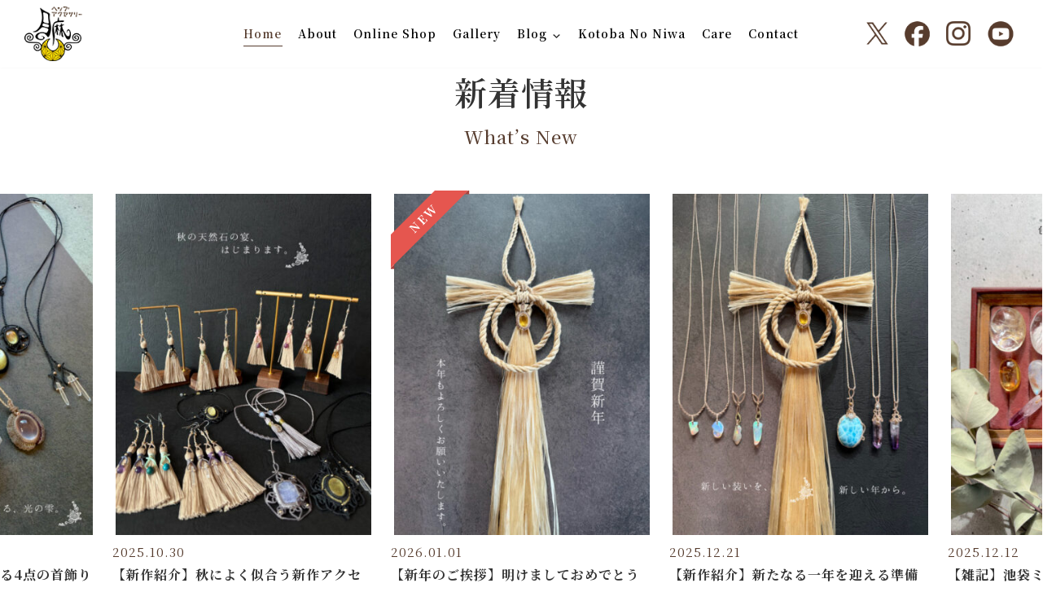

--- FILE ---
content_type: text/html; charset=UTF-8
request_url: https://tsukiasa-hemp.com/
body_size: 32710
content:
<!DOCTYPE html>
<html lang="ja">

<head>
	
	<meta charset="UTF-8">
	<meta name="viewport" content="width=device-width, initial-scale=1, minimum-scale=1">
    

<!-- 初期フレーム前に loading クラスを付与（任意・被ってもOK） -->
<script>document.documentElement.classList.add('loading');document.body.classList.add('loading');</script>

    
    
	<link rel="profile" href="http://gmpg.org/xfn/11">
		  <style id="loader-critical">
    /* --- ローダー：JS起動まで出さない（display:none） --- */
    #site-loader{
      position:fixed; inset:0; z-index:999999;
      background:#fff;
      display:none;            /* ★JSが表示を決めたら grid に */
      place-items:center;
    }
    #site-loader .loader-inner{
      display:flex; flex-direction:column; align-items:center; gap:12px;
    }
    #site-loader .loader-text{ opacity:0; }
    #site-loader .loader-logo{ opacity:0; transform:scale(.98); }

    /* --- ヘッダーのチラ見え防止（最初のペイントまで不可視）--- */
    html.preload .site-header,
    html.preload header#masthead,
    html.preload .header,
    html.preload #wpadminbar { visibility:hidden !important; }

    /* 必要なら最初だけスクロール抑止（JSで解除） */
    html.preload, html.preload body { overflow:hidden; }
  </style>
  <script>
    // 最初のペイント前に付与（これが解除されるまでヘッダーは不可視）
    document.documentElement.classList.add('preload');
  </script>
  <meta name='robots' content='index, follow, max-image-preview:large, max-snippet:-1, max-video-preview:-1' />

	<!-- This site is optimized with the Yoast SEO plugin v25.7 - https://yoast.com/wordpress/plugins/seo/ -->
	<title>ヘンプアクセサリー月麻</title>
	<link rel="canonical" href="https://tsukiasa-hemp.com/" />
	<meta property="og:locale" content="ja_JP" />
	<meta property="og:type" content="website" />
	<meta property="og:title" content="ヘンプアクセサリー月麻" />
	<meta property="og:url" content="https://tsukiasa-hemp.com/" />
	<meta property="og:site_name" content="ヘンプアクセサリー月麻" />
	<meta property="article:modified_time" content="2025-07-27T03:35:09+00:00" />
	<meta name="twitter:card" content="summary_large_image" />
	<script type="application/ld+json" class="yoast-schema-graph">{"@context":"https://schema.org","@graph":[{"@type":"WebPage","@id":"https://tsukiasa-hemp.com/","url":"https://tsukiasa-hemp.com/","name":"ヘンプアクセサリー月麻","isPartOf":{"@id":"https://tsukiasa-hemp.com/#website"},"datePublished":"2025-07-11T05:23:03+00:00","dateModified":"2025-07-27T03:35:09+00:00","breadcrumb":{"@id":"https://tsukiasa-hemp.com/#breadcrumb"},"inLanguage":"ja","potentialAction":[{"@type":"ReadAction","target":["https://tsukiasa-hemp.com/"]}]},{"@type":"BreadcrumbList","@id":"https://tsukiasa-hemp.com/#breadcrumb","itemListElement":[{"@type":"ListItem","position":1,"name":"ホーム"}]},{"@type":"WebSite","@id":"https://tsukiasa-hemp.com/#website","url":"https://tsukiasa-hemp.com/","name":"ヘンプアクセサリー月麻","description":"一本の紐から始まる『結び』と『天然石』のドラマティックなトキメキをあなたに。","potentialAction":[{"@type":"SearchAction","target":{"@type":"EntryPoint","urlTemplate":"https://tsukiasa-hemp.com/?s={search_term_string}"},"query-input":{"@type":"PropertyValueSpecification","valueRequired":true,"valueName":"search_term_string"}}],"inLanguage":"ja"}]}</script>
	<!-- / Yoast SEO plugin. -->


<link rel='dns-prefetch' href='//cdn.jsdelivr.net' />
<link rel='dns-prefetch' href='//unpkg.com' />
<link rel="alternate" type="application/rss+xml" title="ヘンプアクセサリー月麻 &raquo; フィード" href="https://tsukiasa-hemp.com/feed/" />
<link rel="alternate" type="application/rss+xml" title="ヘンプアクセサリー月麻 &raquo; コメントフィード" href="https://tsukiasa-hemp.com/comments/feed/" />
<link rel="alternate" title="oEmbed (JSON)" type="application/json+oembed" href="https://tsukiasa-hemp.com/wp-json/oembed/1.0/embed?url=https%3A%2F%2Ftsukiasa-hemp.com%2F" />
<link rel="alternate" title="oEmbed (XML)" type="text/xml+oembed" href="https://tsukiasa-hemp.com/wp-json/oembed/1.0/embed?url=https%3A%2F%2Ftsukiasa-hemp.com%2F&#038;format=xml" />
<style id='wp-img-auto-sizes-contain-inline-css'>
img:is([sizes=auto i],[sizes^="auto," i]){contain-intrinsic-size:3000px 1500px}
/*# sourceURL=wp-img-auto-sizes-contain-inline-css */
</style>
<style id='wp-emoji-styles-inline-css'>

	img.wp-smiley, img.emoji {
		display: inline !important;
		border: none !important;
		box-shadow: none !important;
		height: 1em !important;
		width: 1em !important;
		margin: 0 0.07em !important;
		vertical-align: -0.1em !important;
		background: none !important;
		padding: 0 !important;
	}
/*# sourceURL=wp-emoji-styles-inline-css */
</style>
<style id='wp-block-library-inline-css'>
:root{--wp-block-synced-color:#7a00df;--wp-block-synced-color--rgb:122,0,223;--wp-bound-block-color:var(--wp-block-synced-color);--wp-editor-canvas-background:#ddd;--wp-admin-theme-color:#007cba;--wp-admin-theme-color--rgb:0,124,186;--wp-admin-theme-color-darker-10:#006ba1;--wp-admin-theme-color-darker-10--rgb:0,107,160.5;--wp-admin-theme-color-darker-20:#005a87;--wp-admin-theme-color-darker-20--rgb:0,90,135;--wp-admin-border-width-focus:2px}@media (min-resolution:192dpi){:root{--wp-admin-border-width-focus:1.5px}}.wp-element-button{cursor:pointer}:root .has-very-light-gray-background-color{background-color:#eee}:root .has-very-dark-gray-background-color{background-color:#313131}:root .has-very-light-gray-color{color:#eee}:root .has-very-dark-gray-color{color:#313131}:root .has-vivid-green-cyan-to-vivid-cyan-blue-gradient-background{background:linear-gradient(135deg,#00d084,#0693e3)}:root .has-purple-crush-gradient-background{background:linear-gradient(135deg,#34e2e4,#4721fb 50%,#ab1dfe)}:root .has-hazy-dawn-gradient-background{background:linear-gradient(135deg,#faaca8,#dad0ec)}:root .has-subdued-olive-gradient-background{background:linear-gradient(135deg,#fafae1,#67a671)}:root .has-atomic-cream-gradient-background{background:linear-gradient(135deg,#fdd79a,#004a59)}:root .has-nightshade-gradient-background{background:linear-gradient(135deg,#330968,#31cdcf)}:root .has-midnight-gradient-background{background:linear-gradient(135deg,#020381,#2874fc)}:root{--wp--preset--font-size--normal:16px;--wp--preset--font-size--huge:42px}.has-regular-font-size{font-size:1em}.has-larger-font-size{font-size:2.625em}.has-normal-font-size{font-size:var(--wp--preset--font-size--normal)}.has-huge-font-size{font-size:var(--wp--preset--font-size--huge)}.has-text-align-center{text-align:center}.has-text-align-left{text-align:left}.has-text-align-right{text-align:right}.has-fit-text{white-space:nowrap!important}#end-resizable-editor-section{display:none}.aligncenter{clear:both}.items-justified-left{justify-content:flex-start}.items-justified-center{justify-content:center}.items-justified-right{justify-content:flex-end}.items-justified-space-between{justify-content:space-between}.screen-reader-text{border:0;clip-path:inset(50%);height:1px;margin:-1px;overflow:hidden;padding:0;position:absolute;width:1px;word-wrap:normal!important}.screen-reader-text:focus{background-color:#ddd;clip-path:none;color:#444;display:block;font-size:1em;height:auto;left:5px;line-height:normal;padding:15px 23px 14px;text-decoration:none;top:5px;width:auto;z-index:100000}html :where(.has-border-color){border-style:solid}html :where([style*=border-top-color]){border-top-style:solid}html :where([style*=border-right-color]){border-right-style:solid}html :where([style*=border-bottom-color]){border-bottom-style:solid}html :where([style*=border-left-color]){border-left-style:solid}html :where([style*=border-width]){border-style:solid}html :where([style*=border-top-width]){border-top-style:solid}html :where([style*=border-right-width]){border-right-style:solid}html :where([style*=border-bottom-width]){border-bottom-style:solid}html :where([style*=border-left-width]){border-left-style:solid}html :where(img[class*=wp-image-]){height:auto;max-width:100%}:where(figure){margin:0 0 1em}html :where(.is-position-sticky){--wp-admin--admin-bar--position-offset:var(--wp-admin--admin-bar--height,0px)}@media screen and (max-width:600px){html :where(.is-position-sticky){--wp-admin--admin-bar--position-offset:0px}}

/*# sourceURL=wp-block-library-inline-css */
</style><style id='global-styles-inline-css'>
:root{--wp--preset--aspect-ratio--square: 1;--wp--preset--aspect-ratio--4-3: 4/3;--wp--preset--aspect-ratio--3-4: 3/4;--wp--preset--aspect-ratio--3-2: 3/2;--wp--preset--aspect-ratio--2-3: 2/3;--wp--preset--aspect-ratio--16-9: 16/9;--wp--preset--aspect-ratio--9-16: 9/16;--wp--preset--color--black: #000000;--wp--preset--color--cyan-bluish-gray: #abb8c3;--wp--preset--color--white: #ffffff;--wp--preset--color--pale-pink: #f78da7;--wp--preset--color--vivid-red: #cf2e2e;--wp--preset--color--luminous-vivid-orange: #ff6900;--wp--preset--color--luminous-vivid-amber: #fcb900;--wp--preset--color--light-green-cyan: #7bdcb5;--wp--preset--color--vivid-green-cyan: #00d084;--wp--preset--color--pale-cyan-blue: #8ed1fc;--wp--preset--color--vivid-cyan-blue: #0693e3;--wp--preset--color--vivid-purple: #9b51e0;--wp--preset--color--neve-link-color: var(--nv-primary-accent);--wp--preset--color--neve-link-hover-color: var(--nv-secondary-accent);--wp--preset--color--nv-site-bg: var(--nv-site-bg);--wp--preset--color--nv-light-bg: var(--nv-light-bg);--wp--preset--color--nv-dark-bg: var(--nv-dark-bg);--wp--preset--color--neve-text-color: var(--nv-text-color);--wp--preset--color--nv-text-dark-bg: var(--nv-text-dark-bg);--wp--preset--color--nv-c-1: var(--nv-c-1);--wp--preset--color--nv-c-2: var(--nv-c-2);--wp--preset--gradient--vivid-cyan-blue-to-vivid-purple: linear-gradient(135deg,rgb(6,147,227) 0%,rgb(155,81,224) 100%);--wp--preset--gradient--light-green-cyan-to-vivid-green-cyan: linear-gradient(135deg,rgb(122,220,180) 0%,rgb(0,208,130) 100%);--wp--preset--gradient--luminous-vivid-amber-to-luminous-vivid-orange: linear-gradient(135deg,rgb(252,185,0) 0%,rgb(255,105,0) 100%);--wp--preset--gradient--luminous-vivid-orange-to-vivid-red: linear-gradient(135deg,rgb(255,105,0) 0%,rgb(207,46,46) 100%);--wp--preset--gradient--very-light-gray-to-cyan-bluish-gray: linear-gradient(135deg,rgb(238,238,238) 0%,rgb(169,184,195) 100%);--wp--preset--gradient--cool-to-warm-spectrum: linear-gradient(135deg,rgb(74,234,220) 0%,rgb(151,120,209) 20%,rgb(207,42,186) 40%,rgb(238,44,130) 60%,rgb(251,105,98) 80%,rgb(254,248,76) 100%);--wp--preset--gradient--blush-light-purple: linear-gradient(135deg,rgb(255,206,236) 0%,rgb(152,150,240) 100%);--wp--preset--gradient--blush-bordeaux: linear-gradient(135deg,rgb(254,205,165) 0%,rgb(254,45,45) 50%,rgb(107,0,62) 100%);--wp--preset--gradient--luminous-dusk: linear-gradient(135deg,rgb(255,203,112) 0%,rgb(199,81,192) 50%,rgb(65,88,208) 100%);--wp--preset--gradient--pale-ocean: linear-gradient(135deg,rgb(255,245,203) 0%,rgb(182,227,212) 50%,rgb(51,167,181) 100%);--wp--preset--gradient--electric-grass: linear-gradient(135deg,rgb(202,248,128) 0%,rgb(113,206,126) 100%);--wp--preset--gradient--midnight: linear-gradient(135deg,rgb(2,3,129) 0%,rgb(40,116,252) 100%);--wp--preset--font-size--small: 13px;--wp--preset--font-size--medium: 20px;--wp--preset--font-size--large: 36px;--wp--preset--font-size--x-large: 42px;--wp--preset--spacing--20: 0.44rem;--wp--preset--spacing--30: 0.67rem;--wp--preset--spacing--40: 1rem;--wp--preset--spacing--50: 1.5rem;--wp--preset--spacing--60: 2.25rem;--wp--preset--spacing--70: 3.38rem;--wp--preset--spacing--80: 5.06rem;--wp--preset--shadow--natural: 6px 6px 9px rgba(0, 0, 0, 0.2);--wp--preset--shadow--deep: 12px 12px 50px rgba(0, 0, 0, 0.4);--wp--preset--shadow--sharp: 6px 6px 0px rgba(0, 0, 0, 0.2);--wp--preset--shadow--outlined: 6px 6px 0px -3px rgb(255, 255, 255), 6px 6px rgb(0, 0, 0);--wp--preset--shadow--crisp: 6px 6px 0px rgb(0, 0, 0);}:where(.is-layout-flex){gap: 0.5em;}:where(.is-layout-grid){gap: 0.5em;}body .is-layout-flex{display: flex;}.is-layout-flex{flex-wrap: wrap;align-items: center;}.is-layout-flex > :is(*, div){margin: 0;}body .is-layout-grid{display: grid;}.is-layout-grid > :is(*, div){margin: 0;}:where(.wp-block-columns.is-layout-flex){gap: 2em;}:where(.wp-block-columns.is-layout-grid){gap: 2em;}:where(.wp-block-post-template.is-layout-flex){gap: 1.25em;}:where(.wp-block-post-template.is-layout-grid){gap: 1.25em;}.has-black-color{color: var(--wp--preset--color--black) !important;}.has-cyan-bluish-gray-color{color: var(--wp--preset--color--cyan-bluish-gray) !important;}.has-white-color{color: var(--wp--preset--color--white) !important;}.has-pale-pink-color{color: var(--wp--preset--color--pale-pink) !important;}.has-vivid-red-color{color: var(--wp--preset--color--vivid-red) !important;}.has-luminous-vivid-orange-color{color: var(--wp--preset--color--luminous-vivid-orange) !important;}.has-luminous-vivid-amber-color{color: var(--wp--preset--color--luminous-vivid-amber) !important;}.has-light-green-cyan-color{color: var(--wp--preset--color--light-green-cyan) !important;}.has-vivid-green-cyan-color{color: var(--wp--preset--color--vivid-green-cyan) !important;}.has-pale-cyan-blue-color{color: var(--wp--preset--color--pale-cyan-blue) !important;}.has-vivid-cyan-blue-color{color: var(--wp--preset--color--vivid-cyan-blue) !important;}.has-vivid-purple-color{color: var(--wp--preset--color--vivid-purple) !important;}.has-neve-link-color-color{color: var(--wp--preset--color--neve-link-color) !important;}.has-neve-link-hover-color-color{color: var(--wp--preset--color--neve-link-hover-color) !important;}.has-nv-site-bg-color{color: var(--wp--preset--color--nv-site-bg) !important;}.has-nv-light-bg-color{color: var(--wp--preset--color--nv-light-bg) !important;}.has-nv-dark-bg-color{color: var(--wp--preset--color--nv-dark-bg) !important;}.has-neve-text-color-color{color: var(--wp--preset--color--neve-text-color) !important;}.has-nv-text-dark-bg-color{color: var(--wp--preset--color--nv-text-dark-bg) !important;}.has-nv-c-1-color{color: var(--wp--preset--color--nv-c-1) !important;}.has-nv-c-2-color{color: var(--wp--preset--color--nv-c-2) !important;}.has-black-background-color{background-color: var(--wp--preset--color--black) !important;}.has-cyan-bluish-gray-background-color{background-color: var(--wp--preset--color--cyan-bluish-gray) !important;}.has-white-background-color{background-color: var(--wp--preset--color--white) !important;}.has-pale-pink-background-color{background-color: var(--wp--preset--color--pale-pink) !important;}.has-vivid-red-background-color{background-color: var(--wp--preset--color--vivid-red) !important;}.has-luminous-vivid-orange-background-color{background-color: var(--wp--preset--color--luminous-vivid-orange) !important;}.has-luminous-vivid-amber-background-color{background-color: var(--wp--preset--color--luminous-vivid-amber) !important;}.has-light-green-cyan-background-color{background-color: var(--wp--preset--color--light-green-cyan) !important;}.has-vivid-green-cyan-background-color{background-color: var(--wp--preset--color--vivid-green-cyan) !important;}.has-pale-cyan-blue-background-color{background-color: var(--wp--preset--color--pale-cyan-blue) !important;}.has-vivid-cyan-blue-background-color{background-color: var(--wp--preset--color--vivid-cyan-blue) !important;}.has-vivid-purple-background-color{background-color: var(--wp--preset--color--vivid-purple) !important;}.has-neve-link-color-background-color{background-color: var(--wp--preset--color--neve-link-color) !important;}.has-neve-link-hover-color-background-color{background-color: var(--wp--preset--color--neve-link-hover-color) !important;}.has-nv-site-bg-background-color{background-color: var(--wp--preset--color--nv-site-bg) !important;}.has-nv-light-bg-background-color{background-color: var(--wp--preset--color--nv-light-bg) !important;}.has-nv-dark-bg-background-color{background-color: var(--wp--preset--color--nv-dark-bg) !important;}.has-neve-text-color-background-color{background-color: var(--wp--preset--color--neve-text-color) !important;}.has-nv-text-dark-bg-background-color{background-color: var(--wp--preset--color--nv-text-dark-bg) !important;}.has-nv-c-1-background-color{background-color: var(--wp--preset--color--nv-c-1) !important;}.has-nv-c-2-background-color{background-color: var(--wp--preset--color--nv-c-2) !important;}.has-black-border-color{border-color: var(--wp--preset--color--black) !important;}.has-cyan-bluish-gray-border-color{border-color: var(--wp--preset--color--cyan-bluish-gray) !important;}.has-white-border-color{border-color: var(--wp--preset--color--white) !important;}.has-pale-pink-border-color{border-color: var(--wp--preset--color--pale-pink) !important;}.has-vivid-red-border-color{border-color: var(--wp--preset--color--vivid-red) !important;}.has-luminous-vivid-orange-border-color{border-color: var(--wp--preset--color--luminous-vivid-orange) !important;}.has-luminous-vivid-amber-border-color{border-color: var(--wp--preset--color--luminous-vivid-amber) !important;}.has-light-green-cyan-border-color{border-color: var(--wp--preset--color--light-green-cyan) !important;}.has-vivid-green-cyan-border-color{border-color: var(--wp--preset--color--vivid-green-cyan) !important;}.has-pale-cyan-blue-border-color{border-color: var(--wp--preset--color--pale-cyan-blue) !important;}.has-vivid-cyan-blue-border-color{border-color: var(--wp--preset--color--vivid-cyan-blue) !important;}.has-vivid-purple-border-color{border-color: var(--wp--preset--color--vivid-purple) !important;}.has-neve-link-color-border-color{border-color: var(--wp--preset--color--neve-link-color) !important;}.has-neve-link-hover-color-border-color{border-color: var(--wp--preset--color--neve-link-hover-color) !important;}.has-nv-site-bg-border-color{border-color: var(--wp--preset--color--nv-site-bg) !important;}.has-nv-light-bg-border-color{border-color: var(--wp--preset--color--nv-light-bg) !important;}.has-nv-dark-bg-border-color{border-color: var(--wp--preset--color--nv-dark-bg) !important;}.has-neve-text-color-border-color{border-color: var(--wp--preset--color--neve-text-color) !important;}.has-nv-text-dark-bg-border-color{border-color: var(--wp--preset--color--nv-text-dark-bg) !important;}.has-nv-c-1-border-color{border-color: var(--wp--preset--color--nv-c-1) !important;}.has-nv-c-2-border-color{border-color: var(--wp--preset--color--nv-c-2) !important;}.has-vivid-cyan-blue-to-vivid-purple-gradient-background{background: var(--wp--preset--gradient--vivid-cyan-blue-to-vivid-purple) !important;}.has-light-green-cyan-to-vivid-green-cyan-gradient-background{background: var(--wp--preset--gradient--light-green-cyan-to-vivid-green-cyan) !important;}.has-luminous-vivid-amber-to-luminous-vivid-orange-gradient-background{background: var(--wp--preset--gradient--luminous-vivid-amber-to-luminous-vivid-orange) !important;}.has-luminous-vivid-orange-to-vivid-red-gradient-background{background: var(--wp--preset--gradient--luminous-vivid-orange-to-vivid-red) !important;}.has-very-light-gray-to-cyan-bluish-gray-gradient-background{background: var(--wp--preset--gradient--very-light-gray-to-cyan-bluish-gray) !important;}.has-cool-to-warm-spectrum-gradient-background{background: var(--wp--preset--gradient--cool-to-warm-spectrum) !important;}.has-blush-light-purple-gradient-background{background: var(--wp--preset--gradient--blush-light-purple) !important;}.has-blush-bordeaux-gradient-background{background: var(--wp--preset--gradient--blush-bordeaux) !important;}.has-luminous-dusk-gradient-background{background: var(--wp--preset--gradient--luminous-dusk) !important;}.has-pale-ocean-gradient-background{background: var(--wp--preset--gradient--pale-ocean) !important;}.has-electric-grass-gradient-background{background: var(--wp--preset--gradient--electric-grass) !important;}.has-midnight-gradient-background{background: var(--wp--preset--gradient--midnight) !important;}.has-small-font-size{font-size: var(--wp--preset--font-size--small) !important;}.has-medium-font-size{font-size: var(--wp--preset--font-size--medium) !important;}.has-large-font-size{font-size: var(--wp--preset--font-size--large) !important;}.has-x-large-font-size{font-size: var(--wp--preset--font-size--x-large) !important;}
/*# sourceURL=global-styles-inline-css */
</style>

<style id='classic-theme-styles-inline-css'>
/*! This file is auto-generated */
.wp-block-button__link{color:#fff;background-color:#32373c;border-radius:9999px;box-shadow:none;text-decoration:none;padding:calc(.667em + 2px) calc(1.333em + 2px);font-size:1.125em}.wp-block-file__button{background:#32373c;color:#fff;text-decoration:none}
/*# sourceURL=/wp-includes/css/classic-themes.min.css */
</style>
<link rel='stylesheet' id='contact-form-7-css' href='https://tsukiasa-hemp.com/wp-content/plugins/contact-form-7/includes/css/styles.css?ver=6.1.1' media='all' />
<link rel='stylesheet' id='sr7css-css' href='//tsukiasa-hemp.com/wp-content/plugins/revslider/public/css/sr7.css?ver=6.7.35' media='all' />
<link rel='stylesheet' id='neve-style-css' href='https://tsukiasa-hemp.com/wp-content/themes/tsukiasa-hemp/style-main-new.min.css?ver=4.1.2' media='all' />
<style id='neve-style-inline-css'>
.is-menu-sidebar .header-menu-sidebar { visibility: visible; }.is-menu-sidebar.menu_sidebar_slide_left .header-menu-sidebar { transform: translate3d(0, 0, 0); left: 0; }.is-menu-sidebar.menu_sidebar_slide_right .header-menu-sidebar { transform: translate3d(0, 0, 0); right: 0; }.is-menu-sidebar.menu_sidebar_pull_right .header-menu-sidebar, .is-menu-sidebar.menu_sidebar_pull_left .header-menu-sidebar { transform: translateX(0); }.is-menu-sidebar.menu_sidebar_dropdown .header-menu-sidebar { height: auto; }.is-menu-sidebar.menu_sidebar_dropdown .header-menu-sidebar-inner { max-height: 400px; padding: 20px 0; }.is-menu-sidebar.menu_sidebar_full_canvas .header-menu-sidebar { opacity: 1; }.header-menu-sidebar .menu-item-nav-search:not(.floating) { pointer-events: none; }.header-menu-sidebar .menu-item-nav-search .is-menu-sidebar { pointer-events: unset; }@media screen and (max-width: 960px) { .builder-item.cr .item--inner { --textalign: center; --justify: center; } }
.nv-meta-list li.meta:not(:last-child):after { content:"/" }.nv-meta-list .no-mobile{
			display:none;
		}.nv-meta-list li.last::after{
			content: ""!important;
		}@media (min-width: 769px) {
			.nv-meta-list .no-mobile {
				display: inline-block;
			}
			.nv-meta-list li.last:not(:last-child)::after {
		 		content: "/" !important;
			}
		}
 :root{ --container: 748px;--postwidth:100%; --primarybtnbg: var(--nv-primary-accent); --primarybtnhoverbg: var(--nv-primary-accent); --primarybtncolor: #fff; --secondarybtncolor: var(--nv-primary-accent); --primarybtnhovercolor: #fff; --secondarybtnhovercolor: var(--nv-primary-accent);--primarybtnborderradius:3px;--secondarybtnborderradius:3px;--secondarybtnborderwidth:3px;--btnpadding:13px 15px;--primarybtnpadding:13px 15px;--secondarybtnpadding:calc(13px - 3px) calc(15px - 3px); --bodyfontfamily: Arial,Helvetica,sans-serif; --bodyfontsize: 14px; --bodylineheight: 1.6em; --bodyletterspacing: 0px; --bodyfontweight: 400; --bodytexttransform: none; --h1fontsize: 36px; --h1fontweight: 700; --h1lineheight: 1.2; --h1letterspacing: 0px; --h1texttransform: none; --h2fontsize: 28px; --h2fontweight: 700; --h2lineheight: 1.3; --h2letterspacing: 0px; --h2texttransform: none; --h3fontsize: 24px; --h3fontweight: 700; --h3lineheight: 1.4; --h3letterspacing: 0px; --h3texttransform: none; --h4fontsize: 20px; --h4fontweight: 700; --h4lineheight: 1.6; --h4letterspacing: 0px; --h4texttransform: none; --h5fontsize: 16px; --h5fontweight: 700; --h5lineheight: 1.6; --h5letterspacing: 0px; --h5texttransform: none; --h6fontsize: 14px; --h6fontweight: 700; --h6lineheight: 1.6; --h6letterspacing: 0px; --h6texttransform: none;--formfieldborderwidth:2px;--formfieldborderradius:3px; --formfieldbgcolor: var(--nv-site-bg); --formfieldbordercolor: #dddddd; --formfieldcolor: var(--nv-text-color);--formfieldpadding:10px 12px; } .nv-post-thumbnail-wrap img{ aspect-ratio: 3/4; object-fit: cover; } .layout-grid .nv-post-thumbnail-wrap{ margin-right:-1px;margin-left:-1px; } .nv-index-posts{ --borderradius:0px;--padding:1px 1px 1px 1px;--cardboxshadow:0 0 0px 0 rgba(0,0,0,0.1); --cardbgcolor: var(--nv-site-bg); --cardcolor: #333333; } .single-post-container .alignfull > [class*="__inner-container"], .single-post-container .alignwide > [class*="__inner-container"]{ max-width:718px } .nv-meta-list{ --avatarsize: 20px; } .single .nv-meta-list{ --avatarsize: 20px; } .blog .blog-entry-title, .archive .blog-entry-title{ --fontsize: 16px; } .blog .nv-meta-list li, .archive .nv-meta-list li{ --fontsize: 12px; } .single h1.entry-title{ --fontsize: 18px; --fontweight: 500; } .single .nv-meta-list li{ --fontsize: 13px; } .nv-post-cover{ --height: 250px;--padding:40px 15px;--justify: flex-start; --textalign: left; --valign: center; } .nv-post-cover .nv-title-meta-wrap, .nv-page-title-wrap, .entry-header{ --textalign: left; } .nv-is-boxed.nv-title-meta-wrap{ --padding:40px 15px; --bgcolor: var(--nv-dark-bg); } .nv-overlay{ --opacity: 50; --blendmode: normal; } .nv-is-boxed.nv-comments-wrap{ --padding:20px; } .nv-is-boxed.comment-respond{ --padding:20px; } .single:not(.single-product), .page{ --c-vspace:0 0 0 0;; } .global-styled{ --bgcolor: var(--nv-site-bg); } .header-top{ --rowbcolor: var(--nv-light-bg); --color: var(--nv-text-color); --bgcolor: var(--nv-site-bg); } .header-main{ --rowbcolor: var(--nv-light-bg); --color: #333333; --bgcolor: rgba(255,255,255,0); } .header-bottom{ --rowbcolor: var(--nv-light-bg); --color: var(--nv-text-color); --bgcolor: var(--nv-site-bg); } .header-menu-sidebar-bg{ --justify: flex-start; --textalign: left;--flexg: 1;--wrapdropdownwidth: auto; --color: var(--nv-text-color); --bgcolor: var(--nv-site-bg); } .header-menu-sidebar{ width: 360px; } .builder-item--logo{ --maxwidth: 42px; --fs: 24px;--padding:2px 0;--margin:0; --textalign: left;--justify: flex-start; } .builder-item--nav-icon,.header-menu-sidebar .close-sidebar-panel .navbar-toggle{ --borderradius:0; } .builder-item--nav-icon{ --label-margin:0 5px 0 0;;--padding:10px 15px;--margin:0; } .builder-item--primary-menu{ --color: #000000; --hovercolor: #666666; --hovertextcolor: var(--nv-text-color); --activecolor: #666666; --spacing: 20px; --height: 25px;--padding:0;--margin:0; --fontsize: 1em; --lineheight: 1.6; --letterspacing: 0px; --fontweight: 500; --texttransform: none; --iconsize: 1em; } .hfg-is-group.has-primary-menu .inherit-ff{ --inheritedfw: 500; } .builder-item--custom_html{ --padding:0;--margin:0; --fontsize: 1em; --lineheight: 1.6; --letterspacing: 0px; --fontweight: 500; --texttransform: none; --iconsize: 1em; --textalign: left;--justify: flex-start; } .footer-top-inner .row{ grid-template-columns:1fr 1fr 1fr; --valign: flex-start; } .footer-top{ --rowbcolor: var(--nv-light-bg); --color: var(--nv-text-color); --bgcolor: var(--nv-site-bg); } .footer-main-inner .row{ grid-template-columns:1fr 1fr 1fr; --valign: flex-start; } .footer-main{ --rowbcolor: var(--nv-light-bg); --color: var(--nv-text-color); --bgcolor: var(--nv-site-bg); } .footer-bottom-inner .row{ grid-template-columns:1fr 1fr 1fr; --valign: flex-start; } .footer-bottom{ --rowbcolor: var(--nv-light-bg); --color: var(--nv-text-dark-bg); --bgcolor: var(--nv-dark-bg); } @media(min-width: 576px){ :root{ --container: 992px;--postwidth:50%;--btnpadding:13px 15px;--primarybtnpadding:13px 15px;--secondarybtnpadding:calc(13px - 3px) calc(15px - 3px); --bodyfontsize: 15px; --bodylineheight: 1.6em; --bodyletterspacing: 0px; --h1fontsize: 38px; --h1lineheight: 1.2; --h1letterspacing: 0px; --h2fontsize: 30px; --h2lineheight: 1.2; --h2letterspacing: 0px; --h3fontsize: 26px; --h3lineheight: 1.4; --h3letterspacing: 0px; --h4fontsize: 22px; --h4lineheight: 1.5; --h4letterspacing: 0px; --h5fontsize: 18px; --h5lineheight: 1.6; --h5letterspacing: 0px; --h6fontsize: 14px; --h6lineheight: 1.6; --h6letterspacing: 0px; } .layout-grid .nv-post-thumbnail-wrap{ margin-right:-1px;margin-left:-1px; } .nv-index-posts{ --padding:1px 1px 1px 1px; } .single-post-container .alignfull > [class*="__inner-container"], .single-post-container .alignwide > [class*="__inner-container"]{ max-width:962px } .nv-meta-list{ --avatarsize: 20px; } .single .nv-meta-list{ --avatarsize: 20px; } .blog .blog-entry-title, .archive .blog-entry-title{ --fontsize: 16px; } .blog .nv-meta-list li, .archive .nv-meta-list li{ --fontsize: 13px; } .single h1.entry-title{ --fontsize: 22px; } .single .nv-meta-list li{ --fontsize: 14px; } .nv-post-cover{ --height: 320px;--padding:60px 30px;--justify: flex-start; --textalign: left; --valign: center; } .nv-post-cover .nv-title-meta-wrap, .nv-page-title-wrap, .entry-header{ --textalign: left; } .nv-is-boxed.nv-title-meta-wrap{ --padding:60px 30px; } .nv-is-boxed.nv-comments-wrap{ --padding:30px; } .nv-is-boxed.comment-respond{ --padding:30px; } .single:not(.single-product), .page{ --c-vspace:0 0 0 0;; } .header-menu-sidebar-bg{ --justify: flex-start; --textalign: left;--flexg: 1;--wrapdropdownwidth: auto; } .header-menu-sidebar{ width: 360px; } .builder-item--logo{ --maxwidth: 50px; --fs: 24px;--padding:2px 0;--margin:0; --textalign: left;--justify: flex-start; } .builder-item--nav-icon{ --label-margin:0 5px 0 0;;--padding:10px 15px;--margin:0; } .builder-item--primary-menu{ --spacing: 20px; --height: 25px;--padding:0;--margin:0; --fontsize: 1em; --lineheight: 1.6; --letterspacing: 0px; --iconsize: 1em; } .builder-item--custom_html{ --padding:0;--margin:0; --fontsize: 1em; --lineheight: 1.6; --letterspacing: 0px; --iconsize: 1em; --textalign: left;--justify: flex-start; } }@media(min-width: 960px){ :root{ --container: 1170px;--postwidth:33.333333333333%;--btnpadding:13px 15px;--primarybtnpadding:13px 15px;--secondarybtnpadding:calc(13px - 3px) calc(15px - 3px); --bodyfontsize: 16px; --bodylineheight: 1.7em; --bodyletterspacing: 0px; --h1fontsize: 40px; --h1lineheight: 1.1; --h1letterspacing: 0px; --h2fontsize: 32px; --h2lineheight: 1.2; --h2letterspacing: 0px; --h3fontsize: 28px; --h3lineheight: 1.4; --h3letterspacing: 0px; --h4fontsize: 24px; --h4lineheight: 1.5; --h4letterspacing: 0px; --h5fontsize: 20px; --h5lineheight: 1.6; --h5letterspacing: 0px; --h6fontsize: 16px; --h6lineheight: 1.6; --h6letterspacing: 0px; } .layout-grid .nv-post-thumbnail-wrap{ margin-right:-1px;margin-left:-1px; } .nv-index-posts{ --padding:1px 1px 1px 1px; } body:not(.single):not(.archive):not(.blog):not(.search):not(.error404) .neve-main > .container .col, body.post-type-archive-course .neve-main > .container .col, body.post-type-archive-llms_membership .neve-main > .container .col{ max-width: 100%; } body:not(.single):not(.archive):not(.blog):not(.search):not(.error404) .nv-sidebar-wrap, body.post-type-archive-course .nv-sidebar-wrap, body.post-type-archive-llms_membership .nv-sidebar-wrap{ max-width: 0%; } .neve-main > .archive-container .nv-index-posts.col{ max-width: 100%; } .neve-main > .archive-container .nv-sidebar-wrap{ max-width: 0%; } .neve-main > .single-post-container .nv-single-post-wrap.col{ max-width: 70%; } .single-post-container .alignfull > [class*="__inner-container"], .single-post-container .alignwide > [class*="__inner-container"]{ max-width:789px } .container-fluid.single-post-container .alignfull > [class*="__inner-container"], .container-fluid.single-post-container .alignwide > [class*="__inner-container"]{ max-width:calc(70% + 15px) } .neve-main > .single-post-container .nv-sidebar-wrap{ max-width: 30%; } .nv-meta-list{ --avatarsize: 20px; } .single .nv-meta-list{ --avatarsize: 20px; } .blog .blog-entry-title, .archive .blog-entry-title{ --fontsize: 18px; --lineheight: 0.8; --letterspacing: 0.1px; } .blog .entry-summary, .archive .entry-summary, .blog .post-pages-links{ --fontsize: 14px; } .blog .nv-meta-list li, .archive .nv-meta-list li{ --fontsize: 14px; } .single h1.entry-title{ --fontsize: 26px; } .single .nv-meta-list li{ --fontsize: 15px; } .nv-post-cover{ --height: 400px;--padding:60px 40px;--justify: center; --textalign: center; --valign: center; } .nv-post-cover .nv-title-meta-wrap, .nv-page-title-wrap, .entry-header{ --textalign: center; } .nv-is-boxed.nv-title-meta-wrap{ --padding:60px 40px; } .nv-is-boxed.nv-comments-wrap{ --padding:40px; } .nv-is-boxed.comment-respond{ --padding:40px; } .single:not(.single-product), .page{ --c-vspace:0 0 0 0;; } .header-menu-sidebar-bg{ --justify: flex-start; --textalign: left;--flexg: 1;--wrapdropdownwidth: auto; } .header-menu-sidebar{ width: 360px; } .builder-item--logo{ --maxwidth: 71px; --fs: 24px;--padding:0;--margin:0; --textalign: left;--justify: flex-start; } .builder-item--nav-icon{ --label-margin:0 5px 0 0;;--padding:10px 15px;--margin:0; } .builder-item--primary-menu{ --spacing: 20px; --height: 25px;--padding:0;--margin:0; --fontsize: 1em; --lineheight: 1.6; --letterspacing: 0px; --iconsize: 1em; } .builder-item--custom_html{ --padding:0;--margin:0; --fontsize: 1em; --lineheight: 1.6; --letterspacing: 0px; --iconsize: 1em; --textalign: left;--justify: flex-start; } }:root{--nv-primary-accent:#563c2e;--nv-secondary-accent:#563c2e;--nv-site-bg:#ffffff;--nv-light-bg:#f5f5f5;--nv-dark-bg:#121212;--nv-text-color:#333333;--nv-text-dark-bg:#ffffff;--nv-c-1:#563c2e;--nv-c-2:#563c2e;--nv-fallback-ff:Arial, Helvetica, sans-serif;}
/*# sourceURL=neve-style-inline-css */
</style>
<link rel='stylesheet' id='slick-css-css' href='https://cdn.jsdelivr.net/npm/slick-carousel@1.8.1/slick/slick.css?ver=1.8.1' media='all' />
<link rel='stylesheet' id='slick-theme-css-css' href='https://cdn.jsdelivr.net/npm/slick-carousel@1.8.1/slick/slick-theme.css?ver=1.8.1' media='all' />
<link rel='stylesheet' id='sub-style-css' href='https://tsukiasa-hemp.com/wp-content/themes/tsukiasa-hemp/css/custom.css?ver=1.0' media='all' />
<link rel='stylesheet' id='recent-posts-widget-with-thumbnails-public-style-css' href='https://tsukiasa-hemp.com/wp-content/plugins/recent-posts-widget-with-thumbnails/public.css?ver=7.1.1' media='all' />
<script src="//tsukiasa-hemp.com/wp-content/plugins/revslider/public/js/libs/tptools.js?ver=6.7.35" id="tp-tools-js" async data-wp-strategy="async"></script>
<script src="//tsukiasa-hemp.com/wp-content/plugins/revslider/public/js/sr7.js?ver=6.7.35" id="sr7-js" async data-wp-strategy="async"></script>
<script src="https://tsukiasa-hemp.com/wp-includes/js/jquery/jquery.min.js?ver=3.7.1" id="jquery-core-js"></script>
<script src="https://tsukiasa-hemp.com/wp-includes/js/jquery/jquery-migrate.min.js?ver=3.4.1" id="jquery-migrate-js"></script>
<link rel="https://api.w.org/" href="https://tsukiasa-hemp.com/wp-json/" /><link rel="alternate" title="JSON" type="application/json" href="https://tsukiasa-hemp.com/wp-json/wp/v2/pages/56" /><link rel="EditURI" type="application/rsd+xml" title="RSD" href="https://tsukiasa-hemp.com/xmlrpc.php?rsd" />
<meta name="generator" content="WordPress 6.9" />
<link rel='shortlink' href='https://tsukiasa-hemp.com/' />
<link rel="preconnect" href="https://fonts.googleapis.com">
<link rel="preconnect" href="https://fonts.gstatic.com/" crossorigin>
<meta name="generator" content="Powered by Slider Revolution 6.7.35 - responsive, Mobile-Friendly Slider Plugin for WordPress with comfortable drag and drop interface." />
<link rel="icon" href="https://tsukiasa-hemp.com/wp-content/uploads/2025/07/logo-1.png" sizes="32x32" />
<link rel="icon" href="https://tsukiasa-hemp.com/wp-content/uploads/2025/07/logo-1.png" sizes="192x192" />
<link rel="apple-touch-icon" href="https://tsukiasa-hemp.com/wp-content/uploads/2025/07/logo-1.png" />
<meta name="msapplication-TileImage" content="https://tsukiasa-hemp.com/wp-content/uploads/2025/07/logo-1.png" />
<script>
	window._tpt			??= {};
	window.SR7			??= {};
	_tpt.R				??= {};
	_tpt.R.fonts		??= {};
	_tpt.R.fonts.customFonts??= {};
	SR7.devMode			=  false;
	SR7.F 				??= {};
	SR7.G				??= {};
	SR7.LIB				??= {};
	SR7.E				??= {};
	SR7.E.gAddons		??= {};
	SR7.E.php 			??= {};
	SR7.E.nonce			= 'fd86a47464';
	SR7.E.ajaxurl		= 'https://tsukiasa-hemp.com/wp-admin/admin-ajax.php';
	SR7.E.resturl		= 'https://tsukiasa-hemp.com/wp-json/';
	SR7.E.slug_path		= 'revslider/revslider.php';
	SR7.E.slug			= 'revslider';
	SR7.E.plugin_url	= 'https://tsukiasa-hemp.com/wp-content/plugins/revslider/';
	SR7.E.wp_plugin_url = 'https://tsukiasa-hemp.com/wp-content/plugins/';
	SR7.E.revision		= '6.7.35';
	SR7.E.fontBaseUrl	= '//fonts.googleapis.com/css2?family=';
	SR7.G.breakPoints 	= [1240,1024,778,480];
	SR7.E.modules 		= ['module','page','slide','layer','draw','animate','srtools','canvas','defaults','carousel','navigation','media','modifiers','migration'];
	SR7.E.libs 			= ['WEBGL'];
	SR7.E.css 			= ['csslp','cssbtns','cssfilters','cssnav','cssmedia'];
	SR7.E.resources		= {};
	SR7.E.ytnc			= false;
	SR7.JSON			??= {};
/*! Slider Revolution 7.0 - Page Processor */
!function(){"use strict";window.SR7??={},window._tpt??={},SR7.version="Slider Revolution 6.7.16",_tpt.getMobileZoom=()=>_tpt.is_mobile?document.documentElement.clientWidth/window.innerWidth:1,_tpt.getWinDim=function(t){_tpt.screenHeightWithUrlBar??=window.innerHeight;let e=SR7.F?.modal?.visible&&SR7.M[SR7.F.module.getIdByAlias(SR7.F.modal.requested)];_tpt.scrollBar=window.innerWidth!==document.documentElement.clientWidth||e&&window.innerWidth!==e.c.module.clientWidth,_tpt.winW=_tpt.getMobileZoom()*window.innerWidth-(_tpt.scrollBar||"prepare"==t?_tpt.scrollBarW??_tpt.mesureScrollBar():0),_tpt.winH=_tpt.getMobileZoom()*window.innerHeight,_tpt.winWAll=document.documentElement.clientWidth},_tpt.getResponsiveLevel=function(t,e){SR7.M[e];return _tpt.closestGE(t,_tpt.winWAll)},_tpt.mesureScrollBar=function(){let t=document.createElement("div");return t.className="RSscrollbar-measure",t.style.width="100px",t.style.height="100px",t.style.overflow="scroll",t.style.position="absolute",t.style.top="-9999px",document.body.appendChild(t),_tpt.scrollBarW=t.offsetWidth-t.clientWidth,document.body.removeChild(t),_tpt.scrollBarW},_tpt.loadCSS=async function(t,e,s){return s?_tpt.R.fonts.required[e].status=1:(_tpt.R[e]??={},_tpt.R[e].status=1),new Promise(((i,n)=>{if(_tpt.isStylesheetLoaded(t))s?_tpt.R.fonts.required[e].status=2:_tpt.R[e].status=2,i();else{const o=document.createElement("link");o.rel="stylesheet";let l="text",r="css";o["type"]=l+"/"+r,o.href=t,o.onload=()=>{s?_tpt.R.fonts.required[e].status=2:_tpt.R[e].status=2,i()},o.onerror=()=>{s?_tpt.R.fonts.required[e].status=3:_tpt.R[e].status=3,n(new Error(`Failed to load CSS: ${t}`))},document.head.appendChild(o)}}))},_tpt.addContainer=function(t){const{tag:e="div",id:s,class:i,datas:n,textContent:o,iHTML:l}=t,r=document.createElement(e);if(s&&""!==s&&(r.id=s),i&&""!==i&&(r.className=i),n)for(const[t,e]of Object.entries(n))"style"==t?r.style.cssText=e:r.setAttribute(`data-${t}`,e);return o&&(r.textContent=o),l&&(r.innerHTML=l),r},_tpt.collector=function(){return{fragment:new DocumentFragment,add(t){var e=_tpt.addContainer(t);return this.fragment.appendChild(e),e},append(t){t.appendChild(this.fragment)}}},_tpt.isStylesheetLoaded=function(t){let e=t.split("?")[0];return Array.from(document.querySelectorAll('link[rel="stylesheet"], link[rel="preload"]')).some((t=>t.href.split("?")[0]===e))},_tpt.preloader={requests:new Map,preloaderTemplates:new Map,show:function(t,e){if(!e||!t)return;const{type:s,color:i}=e;if(s<0||"off"==s)return;const n=`preloader_${s}`;let o=this.preloaderTemplates.get(n);o||(o=this.build(s,i),this.preloaderTemplates.set(n,o)),this.requests.has(t)||this.requests.set(t,{count:0});const l=this.requests.get(t);clearTimeout(l.timer),l.count++,1===l.count&&(l.timer=setTimeout((()=>{l.preloaderClone=o.cloneNode(!0),l.anim&&l.anim.kill(),void 0!==_tpt.gsap?l.anim=_tpt.gsap.fromTo(l.preloaderClone,1,{opacity:0},{opacity:1}):l.preloaderClone.classList.add("sr7-fade-in"),t.appendChild(l.preloaderClone)}),150))},hide:function(t){if(!this.requests.has(t))return;const e=this.requests.get(t);e.count--,e.count<0&&(e.count=0),e.anim&&e.anim.kill(),0===e.count&&(clearTimeout(e.timer),e.preloaderClone&&(e.preloaderClone.classList.remove("sr7-fade-in"),e.anim=_tpt.gsap.to(e.preloaderClone,.3,{opacity:0,onComplete:function(){e.preloaderClone.remove()}})))},state:function(t){if(!this.requests.has(t))return!1;return this.requests.get(t).count>0},build:(t,e="#ffffff",s="")=>{if(t<0||"off"===t)return null;const i=parseInt(t);if(t="prlt"+i,isNaN(i))return null;if(_tpt.loadCSS(SR7.E.plugin_url+"public/css/preloaders/t"+i+".css","preloader_"+t),isNaN(i)||i<6){const n=`background-color:${e}`,o=1===i||2==i?n:"",l=3===i||4==i?n:"",r=_tpt.collector();["dot1","dot2","bounce1","bounce2","bounce3"].forEach((t=>r.add({tag:"div",class:t,datas:{style:l}})));const d=_tpt.addContainer({tag:"sr7-prl",class:`${t} ${s}`,datas:{style:o}});return r.append(d),d}{let n={};if(7===i){let t;e.startsWith("#")?(t=e.replace("#",""),t=`rgba(${parseInt(t.substring(0,2),16)}, ${parseInt(t.substring(2,4),16)}, ${parseInt(t.substring(4,6),16)}, `):e.startsWith("rgb")&&(t=e.slice(e.indexOf("(")+1,e.lastIndexOf(")")).split(",").map((t=>t.trim())),t=`rgba(${t[0]}, ${t[1]}, ${t[2]}, `),t&&(n.style=`border-top-color: ${t}0.65); border-bottom-color: ${t}0.15); border-left-color: ${t}0.65); border-right-color: ${t}0.15)`)}else 12===i&&(n.style=`background:${e}`);const o=[10,0,4,2,5,9,0,4,4,2][i-6],l=_tpt.collector(),r=l.add({tag:"div",class:"sr7-prl-inner",datas:n});Array.from({length:o}).forEach((()=>r.appendChild(l.add({tag:"span",datas:{style:`background:${e}`}}))));const d=_tpt.addContainer({tag:"sr7-prl",class:`${t} ${s}`});return l.append(d),d}}},SR7.preLoader={show:(t,e)=>{"off"!==(SR7.M[t]?.settings?.pLoader?.type??"off")&&_tpt.preloader.show(e||SR7.M[t].c.module,SR7.M[t]?.settings?.pLoader??{color:"#fff",type:10})},hide:(t,e)=>{"off"!==(SR7.M[t]?.settings?.pLoader?.type??"off")&&_tpt.preloader.hide(e||SR7.M[t].c.module)},state:(t,e)=>_tpt.preloader.state(e||SR7.M[t].c.module)},_tpt.prepareModuleHeight=function(t){window.SR7.M??={},window.SR7.M[t.id]??={},"ignore"==t.googleFont&&(SR7.E.ignoreGoogleFont=!0);let e=window.SR7.M[t.id];if(null==_tpt.scrollBarW&&_tpt.mesureScrollBar(),e.c??={},e.states??={},e.settings??={},e.settings.size??={},t.fixed&&(e.settings.fixed=!0),e.c.module=document.querySelector("sr7-module#"+t.id),e.c.adjuster=e.c.module.getElementsByTagName("sr7-adjuster")[0],e.c.content=e.c.module.getElementsByTagName("sr7-content")[0],"carousel"==t.type&&(e.c.carousel=e.c.content.getElementsByTagName("sr7-carousel")[0]),null==e.c.module||null==e.c.module)return;t.plType&&t.plColor&&(e.settings.pLoader={type:t.plType,color:t.plColor}),void 0===t.plType||"off"===t.plType||SR7.preLoader.state(t.id)&&SR7.preLoader.state(t.id,e.c.module)||SR7.preLoader.show(t.id,e.c.module),_tpt.winW||_tpt.getWinDim("prepare"),_tpt.getWinDim();let s=""+e.c.module.dataset?.modal;"modal"==s||"true"==s||"undefined"!==s&&"false"!==s||(e.settings.size.fullWidth=t.size.fullWidth,e.LEV??=_tpt.getResponsiveLevel(window.SR7.G.breakPoints,t.id),t.vpt=_tpt.fillArray(t.vpt,5),e.settings.vPort=t.vpt[e.LEV],void 0!==t.el&&"720"==t.el[4]&&t.gh[4]!==t.el[4]&&"960"==t.el[3]&&t.gh[3]!==t.el[3]&&"768"==t.el[2]&&t.gh[2]!==t.el[2]&&delete t.el,e.settings.size.height=null==t.el||null==t.el[e.LEV]||0==t.el[e.LEV]||"auto"==t.el[e.LEV]?_tpt.fillArray(t.gh,5,-1):_tpt.fillArray(t.el,5,-1),e.settings.size.width=_tpt.fillArray(t.gw,5,-1),e.settings.size.minHeight=_tpt.fillArray(t.mh??[0],5,-1),e.cacheSize={fullWidth:e.settings.size?.fullWidth,fullHeight:e.settings.size?.fullHeight},void 0!==t.off&&(t.off?.t&&(e.settings.size.m??={})&&(e.settings.size.m.t=t.off.t),t.off?.b&&(e.settings.size.m??={})&&(e.settings.size.m.b=t.off.b),t.off?.l&&(e.settings.size.p??={})&&(e.settings.size.p.l=t.off.l),t.off?.r&&(e.settings.size.p??={})&&(e.settings.size.p.r=t.off.r),e.offsetPrepared=!0),_tpt.updatePMHeight(t.id,t,!0))},_tpt.updatePMHeight=(t,e,s)=>{let i=SR7.M[t];var n=i.settings.size.fullWidth?_tpt.winW:i.c.module.parentNode.offsetWidth;n=0===n||isNaN(n)?_tpt.winW:n;let o=i.settings.size.width[i.LEV]||i.settings.size.width[i.LEV++]||i.settings.size.width[i.LEV--]||n,l=i.settings.size.height[i.LEV]||i.settings.size.height[i.LEV++]||i.settings.size.height[i.LEV--]||0,r=i.settings.size.minHeight[i.LEV]||i.settings.size.minHeight[i.LEV++]||i.settings.size.minHeight[i.LEV--]||0;if(l="auto"==l?0:l,l=parseInt(l),"carousel"!==e.type&&(n-=parseInt(e.onw??0)||0),i.MP=!i.settings.size.fullWidth&&n<o||_tpt.winW<o?Math.min(1,n/o):1,e.size.fullScreen||e.size.fullHeight){let t=parseInt(e.fho)||0,s=(""+e.fho).indexOf("%")>-1;e.newh=_tpt.winH-(s?_tpt.winH*t/100:t)}else e.newh=i.MP*Math.max(l,r);if(e.newh+=(parseInt(e.onh??0)||0)+(parseInt(e.carousel?.pt)||0)+(parseInt(e.carousel?.pb)||0),void 0!==e.slideduration&&(e.newh=Math.max(e.newh,parseInt(e.slideduration)/3)),e.shdw&&_tpt.buildShadow(e.id,e),i.c.adjuster.style.height=e.newh+"px",i.c.module.style.height=e.newh+"px",i.c.content.style.height=e.newh+"px",i.states.heightPrepared=!0,i.dims??={},i.dims.moduleRect=i.c.module.getBoundingClientRect(),i.c.content.style.left="-"+i.dims.moduleRect.left+"px",!i.settings.size.fullWidth)return s&&requestAnimationFrame((()=>{n!==i.c.module.parentNode.offsetWidth&&_tpt.updatePMHeight(e.id,e)})),void _tpt.bgStyle(e.id,e,window.innerWidth==_tpt.winW,!0);_tpt.bgStyle(e.id,e,window.innerWidth==_tpt.winW,!0),requestAnimationFrame((function(){s&&requestAnimationFrame((()=>{n!==i.c.module.parentNode.offsetWidth&&_tpt.updatePMHeight(e.id,e)}))})),i.earlyResizerFunction||(i.earlyResizerFunction=function(){requestAnimationFrame((function(){_tpt.getWinDim(),_tpt.moduleDefaults(e.id,e),_tpt.updateSlideBg(t,!0)}))},window.addEventListener("resize",i.earlyResizerFunction))},_tpt.buildShadow=function(t,e){let s=SR7.M[t];null==s.c.shadow&&(s.c.shadow=document.createElement("sr7-module-shadow"),s.c.shadow.classList.add("sr7-shdw-"+e.shdw),s.c.content.appendChild(s.c.shadow))},_tpt.bgStyle=async(t,e,s,i,n)=>{const o=SR7.M[t];if((e=e??o.settings).fixed&&!o.c.module.classList.contains("sr7-top-fixed")&&(o.c.module.classList.add("sr7-top-fixed"),o.c.module.style.position="fixed",o.c.module.style.width="100%",o.c.module.style.top="0px",o.c.module.style.left="0px",o.c.module.style.pointerEvents="none",o.c.module.style.zIndex=5e3,o.c.content.style.pointerEvents="none"),null==o.c.bgcanvas){let t=document.createElement("sr7-module-bg"),l=!1;if("string"==typeof e?.bg?.color&&e?.bg?.color.includes("{"))if(_tpt.gradient&&_tpt.gsap)e.bg.color=_tpt.gradient.convert(e.bg.color);else try{let t=JSON.parse(e.bg.color);(t?.orig||t?.string)&&(e.bg.color=JSON.parse(e.bg.color))}catch(t){return}let r="string"==typeof e?.bg?.color?e?.bg?.color||"transparent":e?.bg?.color?.string??e?.bg?.color?.orig??e?.bg?.color?.color??"transparent";if(t.style["background"+(String(r).includes("grad")?"":"Color")]=r,("transparent"!==r||n)&&(l=!0),o.offsetPrepared&&(t.style.visibility="hidden"),e?.bg?.image?.src&&(t.style.backgroundImage=`url(${e?.bg?.image.src})`,t.style.backgroundSize=""==(e.bg.image?.size??"")?"cover":e.bg.image.size,t.style.backgroundPosition=e.bg.image.position,t.style.backgroundRepeat=""==e.bg.image.repeat||null==e.bg.image.repeat?"no-repeat":e.bg.image.repeat,l=!0),!l)return;o.c.bgcanvas=t,e.size.fullWidth?t.style.width=_tpt.winW-(s&&_tpt.winH<document.body.offsetHeight?_tpt.scrollBarW:0)+"px":i&&(t.style.width=o.c.module.offsetWidth+"px"),e.sbt?.use?o.c.content.appendChild(o.c.bgcanvas):o.c.module.appendChild(o.c.bgcanvas)}o.c.bgcanvas.style.height=void 0!==e.newh?e.newh+"px":("carousel"==e.type?o.dims.module.h:o.dims.content.h)+"px",o.c.bgcanvas.style.left=!s&&e.sbt?.use||o.c.bgcanvas.closest("SR7-CONTENT")?"0px":"-"+(o?.dims?.moduleRect?.left??0)+"px"},_tpt.updateSlideBg=function(t,e){const s=SR7.M[t];let i=s.settings;s?.c?.bgcanvas&&(i.size.fullWidth?s.c.bgcanvas.style.width=_tpt.winW-(e&&_tpt.winH<document.body.offsetHeight?_tpt.scrollBarW:0)+"px":preparing&&(s.c.bgcanvas.style.width=s.c.module.offsetWidth+"px"))},_tpt.moduleDefaults=(t,e)=>{let s=SR7.M[t];null!=s&&null!=s.c&&null!=s.c.module&&(s.dims??={},s.dims.moduleRect=s.c.module.getBoundingClientRect(),s.c.content.style.left="-"+s.dims.moduleRect.left+"px",s.c.content.style.width=_tpt.winW-_tpt.scrollBarW+"px","carousel"==e.type&&(s.c.module.style.overflow="visible"),_tpt.bgStyle(t,e,window.innerWidth==_tpt.winW))},_tpt.getOffset=t=>{var e=t.getBoundingClientRect(),s=window.pageXOffset||document.documentElement.scrollLeft,i=window.pageYOffset||document.documentElement.scrollTop;return{top:e.top+i,left:e.left+s}},_tpt.fillArray=function(t,e){let s,i;t=Array.isArray(t)?t:[t];let n=Array(e),o=t.length;for(i=0;i<t.length;i++)n[i+(e-o)]=t[i],null==s&&"#"!==t[i]&&(s=t[i]);for(let t=0;t<e;t++)void 0!==n[t]&&"#"!=n[t]||(n[t]=s),s=n[t];return n},_tpt.closestGE=function(t,e){let s=Number.MAX_VALUE,i=-1;for(let n=0;n<t.length;n++)t[n]-1>=e&&t[n]-1-e<s&&(s=t[n]-1-e,i=n);return++i}}();</script>

	
    
</head>

<body class="home wp-singular page-template-default page page-id-56 wp-theme-tsukiasa-hemp  nv-blog-grid nv-sidebar-right menu_sidebar_slide_left" id="neve_body"   >



    
  <div id="site-loader" aria-hidden="true">
    <div class="loader-inner">
      <p class="loader-text">あなたがそれを纏う時、<br>物語りの序章は終わり本章が始まる。</p>
      <img class="loader-logo" src="/wp-content/uploads/2025/07/ft_logo.png" alt="Site Logo">
    </div>
  </div>
  <div class="wrapper">
	
	<header class="header"  >
		<a class="neve-skip-link show-on-focus" href="#content" >
			コンテンツへスキップ		</a>
		<div id="header-grid"  class="hfg_header site-header">
	
<nav class="header--row header-main hide-on-mobile hide-on-tablet layout-fullwidth nv-navbar has-center header--row"
	data-row-id="main" data-show-on="desktop">

	<div
		class="header--row-inner header-main-inner">
		<div class="container">
			<div
				class="row row--wrapper"
				data-section="hfg_header_layout_main" >
				<div class="hfg-slot left"><div class="builder-item desktop-left"><div class="item--inner builder-item--logo"
		data-section="title_tagline"
		data-item-id="logo">
	
<div class="site-logo">
	<a class="brand" href="https://tsukiasa-hemp.com/" aria-label="ヘンプアクセサリー月麻 一本の紐から始まる『結び』と『天然石』のドラマティックなトキメキをあなたに。" rel="home"><img width="86" height="81" src="https://tsukiasa-hemp.com/wp-content/uploads/2025/07/logo-1.png" class="neve-site-logo skip-lazy" alt="" data-variant="logo" decoding="async" /></a></div>
	</div>

</div></div><div class="hfg-slot center"><div class="builder-item has-nav"><div class="item--inner builder-item--primary-menu has_menu"
		data-section="header_menu_primary"
		data-item-id="primary-menu">
	<div class="nv-nav-wrap">
	<div role="navigation" class="nav-menu-primary style-border-bottom m-style"
			aria-label="メインメニュー">

		<ul id="nv-primary-navigation-main" class="primary-menu-ul nav-ul menu-desktop"><li id="menu-item-70" class="menu-item menu-item-type-post_type menu-item-object-page menu-item-home current-menu-item page_item page-item-56 current_page_item menu-item-70 nv-active"><div class="wrap"><a href="https://tsukiasa-hemp.com/" aria-current="page">Home</a></div></li>
<li id="menu-item-262" class="menu-item menu-item-type-post_type menu-item-object-page menu-item-262"><div class="wrap"><a href="https://tsukiasa-hemp.com/about/">About</a></div></li>
<li id="menu-item-74" class="menu-item menu-item-type-custom menu-item-object-custom menu-item-74"><div class="wrap"><a target="_blank" href="https://tsukiasa-hemp.shop-pro.jp/">Online Shop</a></div></li>
<li id="menu-item-81" class="menu-item menu-item-type-custom menu-item-object-custom menu-item-81"><div class="wrap"><a href="/photo-gallery/">Gallery</a></div></li>
<li id="menu-item-75" class="blog menu-item menu-item-type-custom menu-item-object-custom menu-item-has-children menu-item-75"><div class="wrap"><a href="/blog/"><span class="menu-item-title-wrap dd-title">Blog</span></a><div role="button" aria-pressed="false" aria-label="サブメニューを開く" tabindex="0" class="caret-wrap caret 5" style="margin-left:5px;"><span class="caret"><svg fill="currentColor" aria-label="ドロップダウン" xmlns="http://www.w3.org/2000/svg" viewBox="0 0 448 512"><path d="M207.029 381.476L12.686 187.132c-9.373-9.373-9.373-24.569 0-33.941l22.667-22.667c9.357-9.357 24.522-9.375 33.901-.04L224 284.505l154.745-154.021c9.379-9.335 24.544-9.317 33.901.04l22.667 22.667c9.373 9.373 9.373 24.569 0 33.941L240.971 381.476c-9.373 9.372-24.569 9.372-33.942 0z"/></svg></span></div></div>
<ul class="sub-menu">
	<li id="menu-item-286" class="menu-item menu-item-type-custom menu-item-object-custom menu-item-286"><div class="wrap"><a href="/blog/information/">お知らせ</a></div></li>
	<li id="menu-item-287" class="menu-item menu-item-type-custom menu-item-object-custom menu-item-287"><div class="wrap"><a href="/blog/new-item/">新作紹介</a></div></li>
	<li id="menu-item-289" class="menu-item menu-item-type-custom menu-item-object-custom menu-item-289"><div class="wrap"><a href="/blog/workshop-event/">ワークショップ・イベント</a></div></li>
	<li id="menu-item-290" class="menu-item menu-item-type-custom menu-item-object-custom menu-item-290"><div class="wrap"><a href="/blog/dairy/">日記</a></div></li>
</ul>
</li>
<li id="menu-item-76" class="menu-item menu-item-type-custom menu-item-object-custom menu-item-76"><div class="wrap"><a href="/kotobano-niwa/">Kotoba No Niwa</a></div></li>
<li id="menu-item-77" class="menu-item menu-item-type-custom menu-item-object-custom menu-item-77"><div class="wrap"><a href="/care/">Care</a></div></li>
<li id="menu-item-78" class="menu-item menu-item-type-custom menu-item-object-custom menu-item-78"><div class="wrap"><a href="#a_ft">Contact</a></div></li>
</ul>	</div>
</div>

	</div>

</div></div><div class="hfg-slot right"><div class="builder-item desktop-left"><div class="item--inner builder-item--custom_html"
		data-section="custom_html"
		data-item-id="custom_html">
	<div class="nv-html-content"> 	<ul class="snsWrap">
<li><a href="https://x.com/tsukiasafromaya" target="_blank" class="i_x"><img src="/wp-content/uploads/2025/07/icon_x.png" alt="X" /></a></li>
<li><a href="https://www.facebook.com/tsukiasa.hemp" target="_blank" class="i_facebook"><img src="/wp-content/uploads/2025/07/icon_facebook.png" alt="facebook" /></a></li>
<li><a href="https://www.instagram.com/tsukiasa.from.aya" target="_blank" class="i_instagram"><img src="/wp-content/uploads/2025/07/icon_instagram.png" alt="Instagram" /></a></li>
<li><a href="https://www.youtube.com/channel/UCc8uo_YQVGQBUyA9RPz2v6A" target="_blank" class="i_youtube"><img src="/wp-content/uploads/2025/07/icon_youtube.png" alt="youtube" /></a></li>
</ul>
</div>
	</div>

</div></div>							</div>
		</div>
	</div>
</nav>


<nav class="header--row header-main hide-on-desktop layout-fullwidth nv-navbar header--row"
	data-row-id="main" data-show-on="mobile">

	<div
		class="header--row-inner header-main-inner">
		<div class="container">
			<div
				class="row row--wrapper"
				data-section="hfg_header_layout_main" >
				<div class="hfg-slot left"><div class="builder-item tablet-left mobile-left"><div class="item--inner builder-item--logo"
		data-section="title_tagline"
		data-item-id="logo">
	
<div class="site-logo">
	<a class="brand" href="https://tsukiasa-hemp.com/" aria-label="ヘンプアクセサリー月麻 一本の紐から始まる『結び』と『天然石』のドラマティックなトキメキをあなたに。" rel="home"><img width="86" height="81" src="https://tsukiasa-hemp.com/wp-content/uploads/2025/07/logo-1.png" class="neve-site-logo skip-lazy" alt="" data-variant="logo" decoding="async" /></a></div>
	</div>

</div></div><div class="hfg-slot right"><div class="builder-item tablet-left mobile-left"><div class="item--inner builder-item--nav-icon"
		data-section="header_menu_icon"
		data-item-id="nav-icon">
	<div class="menu-mobile-toggle item-button navbar-toggle-wrapper">
	<button type="button" class=" navbar-toggle"
			value="ナビゲーションメニュー"
					aria-label="ナビゲーションメニュー "
			aria-expanded="false" onclick="if('undefined' !== typeof toggleAriaClick ) { toggleAriaClick() }">
					<span class="bars">
				<span class="icon-bar"></span>
				<span class="icon-bar"></span>
				<span class="icon-bar"></span>
			</span>
					<span class="screen-reader-text">ナビゲーションメニュー</span>
	</button>
</div> <!--.navbar-toggle-wrapper-->


	</div>

</div></div>							</div>
		</div>
	</div>
</nav>

<div
		id="header-menu-sidebar" class="header-menu-sidebar tcb menu-sidebar-panel slide_left hfg-pe"
		data-row-id="sidebar">
	<div id="header-menu-sidebar-bg" class="header-menu-sidebar-bg">
				<div class="close-sidebar-panel navbar-toggle-wrapper">
			<button type="button" class="hamburger is-active  navbar-toggle active" 					value="ナビゲーションメニュー"
					aria-label="ナビゲーションメニュー "
					aria-expanded="false" onclick="if('undefined' !== typeof toggleAriaClick ) { toggleAriaClick() }">
								<span class="bars">
						<span class="icon-bar"></span>
						<span class="icon-bar"></span>
						<span class="icon-bar"></span>
					</span>
								<span class="screen-reader-text">
			ナビゲーションメニュー					</span>
			</button>
		</div>
					<div id="header-menu-sidebar-inner" class="header-menu-sidebar-inner tcb ">
						<div class="builder-item has-nav"><div class="item--inner builder-item--primary-menu has_menu"
		data-section="header_menu_primary"
		data-item-id="primary-menu">
	<div class="nv-nav-wrap">
	<div role="navigation" class="nav-menu-primary style-border-bottom m-style"
			aria-label="メインメニュー">

		<ul id="nv-primary-navigation-sidebar" class="primary-menu-ul nav-ul menu-mobile"><li class="menu-item menu-item-type-post_type menu-item-object-page menu-item-home current-menu-item page_item page-item-56 current_page_item menu-item-70 nv-active"><div class="wrap"><a href="https://tsukiasa-hemp.com/" aria-current="page">Home</a></div></li>
<li class="menu-item menu-item-type-post_type menu-item-object-page menu-item-262"><div class="wrap"><a href="https://tsukiasa-hemp.com/about/">About</a></div></li>
<li class="menu-item menu-item-type-custom menu-item-object-custom menu-item-74"><div class="wrap"><a target="_blank" href="https://tsukiasa-hemp.shop-pro.jp/">Online Shop</a></div></li>
<li class="menu-item menu-item-type-custom menu-item-object-custom menu-item-81"><div class="wrap"><a href="/photo-gallery/">Gallery</a></div></li>
<li class="blog menu-item menu-item-type-custom menu-item-object-custom menu-item-has-children menu-item-75"><div class="wrap"><a href="/blog/"><span class="menu-item-title-wrap dd-title">Blog</span></a><button tabindex="0" type="button" class="caret-wrap navbar-toggle 5 " style="margin-left:5px;"  aria-label="切り替え Blog"><span class="caret"><svg fill="currentColor" aria-label="ドロップダウン" xmlns="http://www.w3.org/2000/svg" viewBox="0 0 448 512"><path d="M207.029 381.476L12.686 187.132c-9.373-9.373-9.373-24.569 0-33.941l22.667-22.667c9.357-9.357 24.522-9.375 33.901-.04L224 284.505l154.745-154.021c9.379-9.335 24.544-9.317 33.901.04l22.667 22.667c9.373 9.373 9.373 24.569 0 33.941L240.971 381.476c-9.373 9.372-24.569 9.372-33.942 0z"/></svg></span></button></div>
<ul class="sub-menu">
	<li class="menu-item menu-item-type-custom menu-item-object-custom menu-item-286"><div class="wrap"><a href="/blog/information/">お知らせ</a></div></li>
	<li class="menu-item menu-item-type-custom menu-item-object-custom menu-item-287"><div class="wrap"><a href="/blog/new-item/">新作紹介</a></div></li>
	<li class="menu-item menu-item-type-custom menu-item-object-custom menu-item-289"><div class="wrap"><a href="/blog/workshop-event/">ワークショップ・イベント</a></div></li>
	<li class="menu-item menu-item-type-custom menu-item-object-custom menu-item-290"><div class="wrap"><a href="/blog/dairy/">日記</a></div></li>
</ul>
</li>
<li class="menu-item menu-item-type-custom menu-item-object-custom menu-item-76"><div class="wrap"><a href="/kotobano-niwa/">Kotoba No Niwa</a></div></li>
<li class="menu-item menu-item-type-custom menu-item-object-custom menu-item-77"><div class="wrap"><a href="/care/">Care</a></div></li>
<li class="menu-item menu-item-type-custom menu-item-object-custom menu-item-78"><div class="wrap"><a href="#a_ft">Contact</a></div></li>
</ul>	</div>
</div>

	</div>

</div><div class="builder-item desktop-left tablet-left mobile-left"><div class="item--inner builder-item--custom_html"
		data-section="custom_html"
		data-item-id="custom_html">
	<div class="nv-html-content"> 	<ul class="snsWrap">
<li><a href="https://x.com/tsukiasafromaya" target="_blank" class="i_x"><img src="/wp-content/uploads/2025/07/icon_x.png" alt="X" /></a></li>
<li><a href="https://www.facebook.com/tsukiasa.hemp" target="_blank" class="i_facebook"><img src="/wp-content/uploads/2025/07/icon_facebook.png" alt="facebook" /></a></li>
<li><a href="https://www.instagram.com/tsukiasa.from.aya" target="_blank" class="i_instagram"><img src="/wp-content/uploads/2025/07/icon_instagram.png" alt="Instagram" /></a></li>
<li><a href="https://www.youtube.com/channel/UCc8uo_YQVGQBUyA9RPz2v6A" target="_blank" class="i_youtube"><img src="/wp-content/uploads/2025/07/icon_youtube.png" alt="youtube" /></a></li>
</ul>
</div>
	</div>

</div>					</div>
	</div>
</div>
<div class="header-menu-sidebar-overlay hfg-ov hfg-pe" onclick="if('undefined' !== typeof toggleAriaClick ) { toggleAriaClick() }"></div>
</div>
	</header>

	<style>.nav-ul li:focus-within .wrap.active + .sub-menu { opacity: 1; visibility: visible; }.nav-ul li.neve-mega-menu:focus-within .wrap.active + .sub-menu { display: grid; }.nav-ul li > .wrap { display: flex; align-items: center; position: relative; padding: 0 4px; }.nav-ul:not(.menu-mobile):not(.neve-mega-menu) > li > .wrap > a { padding-top: 1px }</style><style>.header-menu-sidebar .nav-ul li .wrap { padding: 0 4px; }.header-menu-sidebar .nav-ul li .wrap a { flex-grow: 1; display: flex; }.header-menu-sidebar .nav-ul li .wrap a .dd-title { width: var(--wrapdropdownwidth); }.header-menu-sidebar .nav-ul li .wrap button { border: 0; z-index: 1; background: 0; }.header-menu-sidebar .nav-ul li:not([class*=block]):not(.menu-item-has-children) > .wrap > a { padding-right: calc(1em + (18px*2)); text-wrap: wrap; white-space: normal;}.header-menu-sidebar .nav-ul li.menu-item-has-children:not([class*=block]) > .wrap > a { margin-right: calc(-1em - (18px*2)); padding-right: 46px;}</style>

	
	<main id="content" class="neve-main">
        
            


<div id="top_kv">
  
				<p class="rs-p-wp-fix"></p>
				<sr7-module data-alias="top-slider" data-id="1" id="SR7_1_1" class="rs-ov-hidden" data-version="6.7.35">
					<sr7-adjuster></sr7-adjuster>
					<sr7-content>
						<sr7-slide id="SR7_1_1-1" data-key="1">
							<sr7-bg id="SR7_1_1-1-1" class="sr7-layer"><noscript><img src="http://tsukiasa-hemp.com/wp-content/uploads/2025/08/slider_2508_1.jpeg" alt="" title="slider_2508_1"></noscript></sr7-bg>
						</sr7-slide>
						<sr7-slide id="SR7_1_1-3" data-key="3">
							<sr7-bg id="SR7_1_1-3-1" class="sr7-layer"><noscript><img src="http://tsukiasa-hemp.com/wp-content/uploads/2025/08/slider_2508_2.jpeg" alt="" title="slider_2508_2"></noscript></sr7-bg>
						</sr7-slide>
						<sr7-slide id="SR7_1_1-4" data-key="4">
							<sr7-bg id="SR7_1_1-4-1" class="sr7-layer"><noscript><img src="http://tsukiasa-hemp.com/wp-content/uploads/2025/08/slider_2508_3.jpeg" alt="" title="slider_2508_3"></noscript></sr7-bg>
						</sr7-slide>
						<sr7-slide id="SR7_1_1-5" data-key="5">
							<sr7-bg id="SR7_1_1-5-1" class="sr7-layer"><noscript><img src="http://tsukiasa-hemp.com/wp-content/uploads/2025/08/slider_2508_4.jpeg" alt="" title="slider_2508_4"></noscript></sr7-bg>
						</sr7-slide>
						<sr7-slide id="SR7_1_1-6" data-key="6">
							<sr7-bg id="SR7_1_1-6-1" class="sr7-layer"><noscript><img src="http://tsukiasa-hemp.com/wp-content/uploads/2025/08/slider_2508_5.jpeg" alt="" title="slider_2508_5"></noscript></sr7-bg>
						</sr7-slide>
						<sr7-slide id="SR7_1_1-7" data-key="7">
							<sr7-bg id="SR7_1_1-7-1" class="sr7-layer"><noscript><img src="http://tsukiasa-hemp.com/wp-content/uploads/2025/08/slider_2508_6.jpeg" alt="" title="slider_2508_6"></noscript></sr7-bg>
						</sr7-slide>
						<sr7-slide id="SR7_1_1-2" data-key="2">
						</sr7-slide>
					</sr7-content>
					<image_lists style="display:none">
						<img data-src="//tsukiasa-hemp.com/wp-content/uploads/2025/08/slider_2508_1_txt.png" data-libid="302" data-lib="medialibrary" title="slider_2508_1_txt" width="0" height="0" data-dbsrc="Ly90c3VraWFzYS1oZW1wLmNvbS93cC1jb250ZW50L3VwbG9hZHMvMjAyNS8wOC9zbGlkZXJfMjUwOF8xX3R4dC5wbmc="/>
						<img data-src="//tsukiasa-hemp.com/wp-content/uploads/2025/08/slider_2508_1.jpeg" data-libid="303" data-lib="medialibrary" title="slider_2508_1" width="0" height="0" data-dbsrc="Ly90c3VraWFzYS1oZW1wLmNvbS93cC1jb250ZW50L3VwbG9hZHMvMjAyNS8wOC9zbGlkZXJfMjUwOF8xLmpwZWc="/>
						<img data-src="//tsukiasa-hemp.com/wp-content/uploads/2025/08/slider_2508_2_txt.png" data-libid="304" data-lib="medialibrary" title="slider_2508_2_txt" width="0" height="0" data-dbsrc="Ly90c3VraWFzYS1oZW1wLmNvbS93cC1jb250ZW50L3VwbG9hZHMvMjAyNS8wOC9zbGlkZXJfMjUwOF8yX3R4dC5wbmc="/>
						<img data-src="//tsukiasa-hemp.com/wp-content/uploads/2025/08/slider_2508_2.jpeg" data-libid="305" data-lib="medialibrary" title="slider_2508_2" width="0" height="0" data-dbsrc="Ly90c3VraWFzYS1oZW1wLmNvbS93cC1jb250ZW50L3VwbG9hZHMvMjAyNS8wOC9zbGlkZXJfMjUwOF8yLmpwZWc="/>
						<img data-src="//tsukiasa-hemp.com/wp-content/uploads/2025/08/slider_2508_3_txt.png" data-libid="306" data-lib="medialibrary" title="slider_2508_3_txt" width="0" height="0" data-dbsrc="Ly90c3VraWFzYS1oZW1wLmNvbS93cC1jb250ZW50L3VwbG9hZHMvMjAyNS8wOC9zbGlkZXJfMjUwOF8zX3R4dC5wbmc="/>
						<img data-src="//tsukiasa-hemp.com/wp-content/uploads/2025/08/slider_2508_3.jpeg" data-libid="307" data-lib="medialibrary" title="slider_2508_3" width="0" height="0" data-dbsrc="Ly90c3VraWFzYS1oZW1wLmNvbS93cC1jb250ZW50L3VwbG9hZHMvMjAyNS8wOC9zbGlkZXJfMjUwOF8zLmpwZWc="/>
						<img data-src="//tsukiasa-hemp.com/wp-content/uploads/2025/08/slider_2508_4_txt.png" data-libid="308" data-lib="medialibrary" title="slider_2508_4_txt" width="0" height="0" data-dbsrc="Ly90c3VraWFzYS1oZW1wLmNvbS93cC1jb250ZW50L3VwbG9hZHMvMjAyNS8wOC9zbGlkZXJfMjUwOF80X3R4dC5wbmc="/>
						<img data-src="//tsukiasa-hemp.com/wp-content/uploads/2025/08/slider_2508_4.jpeg" data-libid="309" data-lib="medialibrary" title="slider_2508_4" width="0" height="0" data-dbsrc="Ly90c3VraWFzYS1oZW1wLmNvbS93cC1jb250ZW50L3VwbG9hZHMvMjAyNS8wOC9zbGlkZXJfMjUwOF80LmpwZWc="/>
						<img data-src="//tsukiasa-hemp.com/wp-content/uploads/2025/08/slider_2508_5_txt.png" data-libid="310" data-lib="medialibrary" title="slider_2508_5_txt" width="0" height="0" data-dbsrc="Ly90c3VraWFzYS1oZW1wLmNvbS93cC1jb250ZW50L3VwbG9hZHMvMjAyNS8wOC9zbGlkZXJfMjUwOF81X3R4dC5wbmc="/>
						<img data-src="//tsukiasa-hemp.com/wp-content/uploads/2025/08/slider_2508_5.jpeg" data-libid="311" data-lib="medialibrary" title="slider_2508_5" width="0" height="0" data-dbsrc="Ly90c3VraWFzYS1oZW1wLmNvbS93cC1jb250ZW50L3VwbG9hZHMvMjAyNS8wOC9zbGlkZXJfMjUwOF81LmpwZWc="/>
						<img data-src="//tsukiasa-hemp.com/wp-content/uploads/2025/08/slider_2508_6_txt.png" data-libid="312" data-lib="medialibrary" title="slider_2508_6_txt" width="0" height="0" data-dbsrc="Ly90c3VraWFzYS1oZW1wLmNvbS93cC1jb250ZW50L3VwbG9hZHMvMjAyNS8wOC9zbGlkZXJfMjUwOF82X3R4dC5wbmc="/>
						<img data-src="//tsukiasa-hemp.com/wp-content/uploads/2025/08/slider_2508_6.jpeg" data-libid="313" data-lib="medialibrary" title="slider_2508_6" width="0" height="0" data-dbsrc="Ly90c3VraWFzYS1oZW1wLmNvbS93cC1jb250ZW50L3VwbG9hZHMvMjAyNS8wOC9zbGlkZXJfMjUwOF82LmpwZWc="/>
					</image_lists>
				</sr7-module>
				<script>
					SR7.PMH ??={}; SR7.PMH["SR7_1_1"] = {cn:100,state:false,fn: function() { if (_tpt!==undefined && _tpt.prepareModuleHeight !== undefined) {  _tpt.prepareModuleHeight({id:"SR7_1_1",el:[900,900,900,960,720],type:'standard',shdw:'0',gh:[900,900,900,960,720],gw:[1240,1240,1240,778,480],vpt:['-100px&#039;,&#039;-100px&#039;,&#039;-100px&#039;,&#039;-100px&#039;,&#039;-100px'],size:{fullWidth:true, fullHeight:true},fho:'',mh:'0',onh:0,onw:0,bg:{color:'{"orig":"transparent","type":"solid","string":"transparent"}'}});   SR7.PMH["SR7_1_1"].state=true;} else if(SR7.PMH["SR7_1_1"].cn-->0)	setTimeout( SR7.PMH["SR7_1_1"].fn,19);}};SR7.PMH["SR7_1_1" ].fn();
				</script>
  <a href="#a_1" class="scroll"><img src="/wp-content/uploads/2025/07/scroll.png"></a>
</div>


<div id="a_1"></div>
<div id="top_whats-new" class="sec">
  <div class="sec_container">
    <h2 class="sec_ttl fade-up">新着情報</h2>
    <p class="sec_ttl_en fade-up">What’s New</p>

    
    <div class="custom-carousel">
                  <div class="carousel-slide">
        <a href="https://tsukiasa-hemp.com/blog/dairy/1879/" class="thumbWrap">
                    <span class="new">NEW</span>
                    <img width="375" height="500" src="https://tsukiasa-hemp.com/wp-content/uploads/2026/01/phonto-375x500.jpeg" class="attachment-medium size-medium wp-post-image" alt="" decoding="async" fetchpriority="high" srcset="https://tsukiasa-hemp.com/wp-content/uploads/2026/01/phonto-375x500.jpeg 375w, https://tsukiasa-hemp.com/wp-content/uploads/2026/01/phonto-768x1023.jpeg 768w, https://tsukiasa-hemp.com/wp-content/uploads/2026/01/phonto.jpeg 833w" sizes="(max-width: 375px) 100vw, 375px" />        </a>
        <div class="carousel-meta">
          <span class="date">2026.01.01</span>
          <h4 class="title">
            <a href="https://tsukiasa-hemp.com/blog/dairy/1879/">【新年のご挨拶】明けましておめでとうございます。</a>
          </h4>
        </div>
      </div>
            <div class="carousel-slide">
        <a href="https://tsukiasa-hemp.com/blog/new-item/1818/" class="thumbWrap">
                    <img width="375" height="500" src="https://tsukiasa-hemp.com/wp-content/uploads/2025/12/phonto-375x500.jpeg" class="attachment-medium size-medium wp-post-image" alt="" decoding="async" srcset="https://tsukiasa-hemp.com/wp-content/uploads/2025/12/phonto-375x500.jpeg 375w, https://tsukiasa-hemp.com/wp-content/uploads/2025/12/phonto-768x1023.jpeg 768w, https://tsukiasa-hemp.com/wp-content/uploads/2025/12/phonto.jpeg 833w" sizes="(max-width: 375px) 100vw, 375px" />        </a>
        <div class="carousel-meta">
          <span class="date">2025.12.21</span>
          <h4 class="title">
            <a href="https://tsukiasa-hemp.com/blog/new-item/1818/">【新作紹介】新たなる一年を迎える準備に、新しいお飾りとアクセサリーのご紹介。</a>
          </h4>
        </div>
      </div>
            <div class="carousel-slide">
        <a href="https://tsukiasa-hemp.com/blog/dairy/1795/" class="thumbWrap">
                    <img width="375" height="500" src="https://tsukiasa-hemp.com/wp-content/uploads/2025/12/phonto-2-375x500.jpeg" class="attachment-medium size-medium wp-post-image" alt="" decoding="async" srcset="https://tsukiasa-hemp.com/wp-content/uploads/2025/12/phonto-2-375x500.jpeg 375w, https://tsukiasa-hemp.com/wp-content/uploads/2025/12/phonto-2-768x1023.jpeg 768w, https://tsukiasa-hemp.com/wp-content/uploads/2025/12/phonto-2.jpeg 833w" sizes="(max-width: 375px) 100vw, 375px" />        </a>
        <div class="carousel-meta">
          <span class="date">2025.12.12</span>
          <h4 class="title">
            <a href="https://tsukiasa-hemp.com/blog/dairy/1795/">【雑記】池袋ミネラルショー2025の業者dayに行ってきました。</a>
          </h4>
        </div>
      </div>
            <div class="carousel-slide">
        <a href="https://tsukiasa-hemp.com/blog/new-item/1738/" class="thumbWrap">
                    <img width="375" height="500" src="https://tsukiasa-hemp.com/wp-content/uploads/2025/11/phonto-4-375x500.jpeg" class="attachment-medium size-medium wp-post-image" alt="" decoding="async" srcset="https://tsukiasa-hemp.com/wp-content/uploads/2025/11/phonto-4-375x500.jpeg 375w, https://tsukiasa-hemp.com/wp-content/uploads/2025/11/phonto-4-768x1023.jpeg 768w, https://tsukiasa-hemp.com/wp-content/uploads/2025/11/phonto-4.jpeg 833w" sizes="(max-width: 375px) 100vw, 375px" />        </a>
        <div class="carousel-meta">
          <span class="date">2025.11.28</span>
          <h4 class="title">
            <a href="https://tsukiasa-hemp.com/blog/new-item/1738/">【新作紹介】独創性あふれる4点の首飾りと握り守り3点のご紹介。</a>
          </h4>
        </div>
      </div>
            <div class="carousel-slide">
        <a href="https://tsukiasa-hemp.com/blog/new-item/1687/" class="thumbWrap">
                    <img width="375" height="500" src="https://tsukiasa-hemp.com/wp-content/uploads/2025/10/phonto-12-375x500.jpeg" class="attachment-medium size-medium wp-post-image" alt="" decoding="async" srcset="https://tsukiasa-hemp.com/wp-content/uploads/2025/10/phonto-12-375x500.jpeg 375w, https://tsukiasa-hemp.com/wp-content/uploads/2025/10/phonto-12-768x1023.jpeg 768w, https://tsukiasa-hemp.com/wp-content/uploads/2025/10/phonto-12.jpeg 833w" sizes="(max-width: 375px) 100vw, 375px" />        </a>
        <div class="carousel-meta">
          <span class="date">2025.10.30</span>
          <h4 class="title">
            <a href="https://tsukiasa-hemp.com/blog/new-item/1687/">【新作紹介】秋によく似合う新作アクセサリー11点のご紹介。</a>
          </h4>
        </div>
      </div>
                </div>

  </div>
</div>


<div id="top_online-shop" class="sec">
  <div class="sec_container">
    <h2 class="sec_ttl fade-up">オンラインショップ</h2>
    <p class="sec_ttl_en fade-up">Online Shop</p>
    <div class="sec_inner">
      <div class="karamee-products"><div class="karamee-product"><a href="https://tsukiasa-hemp.shop-pro.jp/?pid=189899737" target="_blank"><img src="https://img21.shop-pro.jp/PA01476/209/product/189899737_th.jpg?cmsp_timestamp=20251222134242" alt="【アメシストの眠る街】"><div class="desc"><h4>【アメシストの眠る街】</h4><p class="price">15,300円(内税)</p></div></a></div><div class="karamee-product"><a href="https://tsukiasa-hemp.shop-pro.jp/?pid=189580863" target="_blank"><img src="https://img21.shop-pro.jp/PA01476/209/product/189580863_th.jpg?cmsp_timestamp=20251129124649" alt="【ミニ握り守りー煌めきのパープルマイカー】"><div class="desc"><h4>【ミニ握り守りー煌めきのパープルマイカー】</h4><p class="price">13,300円(内税)</p></div></a></div><div class="karamee-product"><a href="https://tsukiasa-hemp.shop-pro.jp/?pid=189580830" target="_blank"><img src="https://img21.shop-pro.jp/PA01476/209/product/189580830_th.jpg?cmsp_timestamp=20251129124350" alt="【ミニ握り守りー翼のピンクスコレサイトー】"><div class="desc"><h4>【ミニ握り守りー翼のピンクスコレサイトー】</h4><p class="price">13,600円(内税)</p></div></a></div><div class="karamee-product"><a href="https://tsukiasa-hemp.shop-pro.jp/?pid=189580677" target="_blank"><img src="https://img21.shop-pro.jp/PA01476/209/product/189580677_th.jpg?cmsp_timestamp=20251129122150" alt="【指先に鉱物】"><div class="desc"><h4>【指先に鉱物】</h4><p class="price">32,000円(内税)</p></div></a></div><div class="karamee-product"><a href="https://tsukiasa-hemp.shop-pro.jp/?pid=189181164" target="_blank"><img src="https://img21.shop-pro.jp/PA01476/209/product/189181164_th.jpg?cmsp_timestamp=20251031114958" alt="【LIFE STORY】"><div class="desc"><h4>【LIFE STORY】</h4><p class="price">33,600円(内税)</p></div></a></div><div class="karamee-product"><a href="https://tsukiasa-hemp.shop-pro.jp/?pid=189181093" target="_blank"><img src="https://img21.shop-pro.jp/PA01476/209/product/189181093_th.jpg?cmsp_timestamp=20251031114553" alt="【水晶のひと雫・パープル／モスグリーン】"><div class="desc"><h4>【水晶のひと雫・パープル／モスグリーン】</h4><p class="price">10,000円(内税)</p></div></a></div><div class="karamee-product"><a href="https://tsukiasa-hemp.shop-pro.jp/?pid=189181043" target="_blank"><img src="https://img21.shop-pro.jp/PA01476/209/product/189181043_th.jpg?cmsp_timestamp=20251031114058" alt="【水晶のひと雫・ブラック／グレー】"><div class="desc"><h4>【水晶のひと雫・ブラック／グレー】</h4><p class="price">10,000円(内税)</p></div></a></div><div class="karamee-product"><a href="https://tsukiasa-hemp.shop-pro.jp/?pid=189180759" target="_blank"><img src="https://img21.shop-pro.jp/PA01476/209/product/189180759_th.jpg?cmsp_timestamp=20251031113213" alt="【色彩のひと雫・クリソコラ／アメシスト】"><div class="desc"><h4>【色彩のひと雫・クリソコラ／アメシスト】</h4><p class="price">10,600円(内税)</p></div></a></div></div>      <a class="btn1" href="https://tsukiasa-hemp.shop-pro.jp/" target="_blank" rel="noopener noreferrer">Visit Shop
        <div class="btn1__horizontal"></div>
        <div class="btn1__vertical"></div>
      </a>
    </div>
  </div>
</div>

<div id="top_photo-gallery" class="sec bg_gry">
  <div class="sec_container">
    <h2 class="sec_ttl fade-up">フォトギャラリー</h2>
    <p class="sec_ttl_en fade-up">Photo Gallery</p>
    <div class="galleryWrap">

      <!-- フィルター -->
      <ul class="gallery-filters">
        <li class="active" data-filter=".necklace">ネックレス＆ペンダント</li><li class="" data-filter=".earrings">ピアス</li><li class="" data-filter=".bracelet">ブレスレット</li><li class="" data-filter=".anklet">アンクレット</li><li class="" data-filter=".charm">野州麻・精麻の御守りとアクセサリー</li>      </ul>

      <!-- ギャラリー本体 -->
      <div class="gallery-grid">
                <div class="gallery-item necklace">
          <a href="https://tsukiasa-hemp.com/photo-gallery/1434">
            <img width="375" height="500" src="https://tsukiasa-hemp.com/wp-content/uploads/2025/08/IMG_7995-375x500.jpeg" class="attachment-medium size-medium wp-post-image" alt="" decoding="async" srcset="https://tsukiasa-hemp.com/wp-content/uploads/2025/08/IMG_7995-375x500.jpeg 375w, https://tsukiasa-hemp.com/wp-content/uploads/2025/08/IMG_7995-768x1023.jpeg 768w, https://tsukiasa-hemp.com/wp-content/uploads/2025/08/IMG_7995.jpeg 833w" sizes="(max-width: 375px) 100vw, 375px" />            <div class="overlay-bg"></div>
            <div class="overlay-title">神さまの声</div>
          </a>
        </div>
                <div class="gallery-item necklace">
          <a href="https://tsukiasa-hemp.com/photo-gallery/1432">
            <img width="375" height="500" src="https://tsukiasa-hemp.com/wp-content/uploads/2025/08/IMG_7975-375x500.jpeg" class="attachment-medium size-medium wp-post-image" alt="" decoding="async" srcset="https://tsukiasa-hemp.com/wp-content/uploads/2025/08/IMG_7975-375x500.jpeg 375w, https://tsukiasa-hemp.com/wp-content/uploads/2025/08/IMG_7975-768x1023.jpeg 768w, https://tsukiasa-hemp.com/wp-content/uploads/2025/08/IMG_7975.jpeg 833w" sizes="(max-width: 375px) 100vw, 375px" />            <div class="overlay-bg"></div>
            <div class="overlay-title">神さまの言葉</div>
          </a>
        </div>
                <div class="gallery-item necklace">
          <a href="https://tsukiasa-hemp.com/photo-gallery/1430">
            <img width="375" height="500" src="https://tsukiasa-hemp.com/wp-content/uploads/2025/08/IMG_7958-375x500.jpeg" class="attachment-medium size-medium wp-post-image" alt="" decoding="async" srcset="https://tsukiasa-hemp.com/wp-content/uploads/2025/08/IMG_7958-375x500.jpeg 375w, https://tsukiasa-hemp.com/wp-content/uploads/2025/08/IMG_7958-768x1023.jpeg 768w, https://tsukiasa-hemp.com/wp-content/uploads/2025/08/IMG_7958.jpeg 833w" sizes="(max-width: 375px) 100vw, 375px" />            <div class="overlay-bg"></div>
            <div class="overlay-title">神さまの姿</div>
          </a>
        </div>
                <div class="gallery-item necklace">
          <a href="https://tsukiasa-hemp.com/photo-gallery/1428">
            <img width="375" height="500" src="https://tsukiasa-hemp.com/wp-content/uploads/2025/08/IMG_7944-375x500.jpeg" class="attachment-medium size-medium wp-post-image" alt="" decoding="async" srcset="https://tsukiasa-hemp.com/wp-content/uploads/2025/08/IMG_7944-375x500.jpeg 375w, https://tsukiasa-hemp.com/wp-content/uploads/2025/08/IMG_7944-768x1023.jpeg 768w, https://tsukiasa-hemp.com/wp-content/uploads/2025/08/IMG_7944.jpeg 833w" sizes="(max-width: 375px) 100vw, 375px" />            <div class="overlay-bg"></div>
            <div class="overlay-title">神さまの名前</div>
          </a>
        </div>
                <div class="gallery-item necklace">
          <a href="https://tsukiasa-hemp.com/photo-gallery/1426">
            <img width="375" height="500" src="https://tsukiasa-hemp.com/wp-content/uploads/2025/08/IMG_7794-375x500.jpeg" class="attachment-medium size-medium wp-post-image" alt="" decoding="async" srcset="https://tsukiasa-hemp.com/wp-content/uploads/2025/08/IMG_7794-375x500.jpeg 375w, https://tsukiasa-hemp.com/wp-content/uploads/2025/08/IMG_7794-768x1023.jpeg 768w, https://tsukiasa-hemp.com/wp-content/uploads/2025/08/IMG_7794.jpeg 833w" sizes="(max-width: 375px) 100vw, 375px" />            <div class="overlay-bg"></div>
            <div class="overlay-title">風</div>
          </a>
        </div>
                <div class="gallery-item necklace">
          <a href="https://tsukiasa-hemp.com/photo-gallery/1424">
            <img width="375" height="500" src="https://tsukiasa-hemp.com/wp-content/uploads/2025/08/IMG_7787-375x500.jpeg" class="attachment-medium size-medium wp-post-image" alt="" decoding="async" srcset="https://tsukiasa-hemp.com/wp-content/uploads/2025/08/IMG_7787-375x500.jpeg 375w, https://tsukiasa-hemp.com/wp-content/uploads/2025/08/IMG_7787-768x1023.jpeg 768w, https://tsukiasa-hemp.com/wp-content/uploads/2025/08/IMG_7787.jpeg 833w" sizes="(max-width: 375px) 100vw, 375px" />            <div class="overlay-bg"></div>
            <div class="overlay-title">アーサナ</div>
          </a>
        </div>
                <div class="gallery-item necklace">
          <a href="https://tsukiasa-hemp.com/photo-gallery/1422">
            <img width="375" height="500" src="https://tsukiasa-hemp.com/wp-content/uploads/2025/08/phonto-6-5-375x500.png" class="attachment-medium size-medium wp-post-image" alt="" decoding="async" srcset="https://tsukiasa-hemp.com/wp-content/uploads/2025/08/phonto-6-5-375x500.png 375w, https://tsukiasa-hemp.com/wp-content/uploads/2025/08/phonto-6-5-768x1023.png 768w, https://tsukiasa-hemp.com/wp-content/uploads/2025/08/phonto-6-5.png 833w" sizes="(max-width: 375px) 100vw, 375px" />            <div class="overlay-bg"></div>
            <div class="overlay-title">手繰り寄せた奇跡</div>
          </a>
        </div>
                <div class="gallery-item necklace">
          <a href="https://tsukiasa-hemp.com/photo-gallery/1420">
            <img width="375" height="500" src="https://tsukiasa-hemp.com/wp-content/uploads/2025/08/phonto-4-12-375x500.png" class="attachment-medium size-medium wp-post-image" alt="" decoding="async" srcset="https://tsukiasa-hemp.com/wp-content/uploads/2025/08/phonto-4-12-375x500.png 375w, https://tsukiasa-hemp.com/wp-content/uploads/2025/08/phonto-4-12-768x1023.png 768w, https://tsukiasa-hemp.com/wp-content/uploads/2025/08/phonto-4-12.png 833w" sizes="(max-width: 375px) 100vw, 375px" />            <div class="overlay-bg"></div>
            <div class="overlay-title">恋</div>
          </a>
        </div>
                <div class="gallery-item necklace">
          <a href="https://tsukiasa-hemp.com/photo-gallery/1418">
            <img width="375" height="500" src="https://tsukiasa-hemp.com/wp-content/uploads/2025/08/IMG_7688-375x500.jpeg" class="attachment-medium size-medium wp-post-image" alt="" decoding="async" srcset="https://tsukiasa-hemp.com/wp-content/uploads/2025/08/IMG_7688-375x500.jpeg 375w, https://tsukiasa-hemp.com/wp-content/uploads/2025/08/IMG_7688-768x1023.jpeg 768w, https://tsukiasa-hemp.com/wp-content/uploads/2025/08/IMG_7688.jpeg 833w" sizes="(max-width: 375px) 100vw, 375px" />            <div class="overlay-bg"></div>
            <div class="overlay-title">水精の声</div>
          </a>
        </div>
                <div class="gallery-item necklace">
          <a href="https://tsukiasa-hemp.com/photo-gallery/1416">
            <img width="375" height="500" src="https://tsukiasa-hemp.com/wp-content/uploads/2025/08/phonto-5-5-375x500.png" class="attachment-medium size-medium wp-post-image" alt="" decoding="async" srcset="https://tsukiasa-hemp.com/wp-content/uploads/2025/08/phonto-5-5-375x500.png 375w, https://tsukiasa-hemp.com/wp-content/uploads/2025/08/phonto-5-5-768x1023.png 768w, https://tsukiasa-hemp.com/wp-content/uploads/2025/08/phonto-5-5.png 833w" sizes="(max-width: 375px) 100vw, 375px" />            <div class="overlay-bg"></div>
            <div class="overlay-title">水精の歌</div>
          </a>
        </div>
                <div class="gallery-item necklace">
          <a href="https://tsukiasa-hemp.com/photo-gallery/1411">
            <img width="375" height="500" src="https://tsukiasa-hemp.com/wp-content/uploads/2025/08/phonto-3-12-375x500.png" class="attachment-medium size-medium wp-post-image" alt="" decoding="async" srcset="https://tsukiasa-hemp.com/wp-content/uploads/2025/08/phonto-3-12-375x500.png 375w, https://tsukiasa-hemp.com/wp-content/uploads/2025/08/phonto-3-12-768x1023.png 768w, https://tsukiasa-hemp.com/wp-content/uploads/2025/08/phonto-3-12.png 833w" sizes="(max-width: 375px) 100vw, 375px" />            <div class="overlay-bg"></div>
            <div class="overlay-title">あの夏の約束</div>
          </a>
        </div>
                <div class="gallery-item necklace">
          <a href="https://tsukiasa-hemp.com/photo-gallery/1409">
            <img width="375" height="500" src="https://tsukiasa-hemp.com/wp-content/uploads/2025/08/phonto-9-6-375x500.png" class="attachment-medium size-medium wp-post-image" alt="" decoding="async" srcset="https://tsukiasa-hemp.com/wp-content/uploads/2025/08/phonto-9-6-375x500.png 375w, https://tsukiasa-hemp.com/wp-content/uploads/2025/08/phonto-9-6-768x1023.png 768w, https://tsukiasa-hemp.com/wp-content/uploads/2025/08/phonto-9-6.png 833w" sizes="(max-width: 375px) 100vw, 375px" />            <div class="overlay-bg"></div>
            <div class="overlay-title">海の護り神</div>
          </a>
        </div>
              </div>

    </div>
    <a class="btn1" href="/photo-gallery/">View Page
      <div class="btn1__horizontal"></div>
      <div class="btn1__vertical"></div>
    </a>
  </div>
</div>


<div id="top_kotoba-no-niwa" class="sec">
  <div class="sec_container">
    <div class="desc-content">
      <h2 class="sec_ttl fade-up">ことばのにわ</h2>
      <p class="sec_ttl_en fade-up">Kotoba no Niwa</p>
      <div class="kotobano-postWrap">
                <div class="kotobano-post">
          <h4><a href="https://tsukiasa-hemp.com/kotobano-niwa/1910/">
              【座右の銘】            </a></h4>
          <p class="post-date">2026.01.21</p>
          <p class="post-excerpt">
            わたしがひらけば、世界もひらく。⁡わたしが世界にひらけば、世界もまたわたしに呼応してくれる。⁡世界とは、対人であり対事象であり対自分自身。⁡⁡ひらいている時、わたしは非常に心地よい感覚を覚え…          </p>
        </div>
                <div class="kotobano-post">
          <h4><a href="https://tsukiasa-hemp.com/kotobano-niwa/1901/">
              【夜】            </a></h4>
          <p class="post-date">2026.01.07</p>
          <p class="post-excerpt">
            眠れない夜には世界でたったひとりになってしまったような感覚がある。⁡夜の底遠くを走る車の音冬の匂い耳元で小さく流す音楽⁡真夜中にいざなわれて夜の空へと游ぐ旅。⁡星の間を縫うように月の灯りに照…          </p>
        </div>
                <div class="kotobano-post">
          <h4><a href="https://tsukiasa-hemp.com/kotobano-niwa/1734/">
              【孤独】            </a></h4>
          <p class="post-date">2025.11.27</p>
          <p class="post-excerpt">
            暗い部屋、夜の底。﻿﻿電気を消して、﻿携帯の画面の向こう側に体温を探す。﻿﻿感じる寂しさは、﻿無音の中 たったひとりだけ世界に取り残されたような感覚を味あわせてくれる。﻿﻿﻿画面の向こう側の…          </p>
        </div>
                <a class="btn1" href="/kotobano-niwa/">View Page
          <div class="btn1__horizontal"></div>
          <div class="btn1__vertical"></div>
        </a>
      </div>
    </div>
    <div class="img-content">
      <img src="/wp-content/uploads/2025/08/kotoba-no-niwa_img_4.jpg" alt="">
    </div>
  </div>
</div>


<script>
jQuery(document).ready(function($) {
  $('.custom-carousel').slick({
    slidesToShow: 3,
    centerMode: true,
    centerPadding: '10%',
    responsive: [{
      breakpoint: 768,
      settings: {
        slidesToShow: 1,
        centerPadding: '20%',
      }
    }],
    dots: true,
    arrows: false,
    draggable: true,
    swipe: true,
    autoplay: true,
  });
});
</script>




<div id="a_ft"></div>
<div id="ft_contact" class="sec bg_gry">
    <div class="sec_container">
        <div class="sec_inner"> 
            <div class="left">
                <h2 class="sec_ttl fade-up">お問い合わせ</h2>
                <p class="sec_ttl_en fade-up">Contact</p>
                
<div class="wpcf7 no-js" id="wpcf7-f36-o1" lang="ja" dir="ltr" data-wpcf7-id="36">
<div class="screen-reader-response"><p role="status" aria-live="polite" aria-atomic="true"></p> <ul></ul></div>
<form action="/#wpcf7-f36-o1" method="post" class="wpcf7-form init" aria-label="コンタクトフォーム" novalidate="novalidate" data-status="init">
<fieldset class="hidden-fields-container"><input type="hidden" name="_wpcf7" value="36" /><input type="hidden" name="_wpcf7_version" value="6.1.1" /><input type="hidden" name="_wpcf7_locale" value="ja" /><input type="hidden" name="_wpcf7_unit_tag" value="wpcf7-f36-o1" /><input type="hidden" name="_wpcf7_container_post" value="0" /><input type="hidden" name="_wpcf7_posted_data_hash" value="" />
</fieldset>
<div>
	<p><span class="form-ht">お名前</span><br />
<span class="wpcf7-form-control-wrap" data-name="your-name"><input size="40" maxlength="400" class="wpcf7-form-control wpcf7-text wpcf7-validates-as-required your-name" aria-required="true" aria-invalid="false" placeholder="ヘンプアクセサリー月麻" value="" type="text" name="your-name" /></span>
	</p>
</div>
<div>
	<p><span class="form-ht">メールアドレス</span><br />
<span class="wpcf7-form-control-wrap" data-name="your-email"><input size="40" maxlength="400" class="wpcf7-form-control wpcf7-email wpcf7-validates-as-required wpcf7-text wpcf7-validates-as-email your-email" aria-required="true" aria-invalid="false" placeholder="info@tsukiasa-hemp.com" value="" type="email" name="your-email" /></span>
	</p>
</div>
<div>
	<p><span class="form-ht">お問い合わせ内容</span><br />
<span class="wpcf7-form-control-wrap" data-name="your-message"><textarea cols="40" rows="10" maxlength="2000" class="wpcf7-form-control wpcf7-textarea wpcf7-validates-as-required your-message" aria-required="true" aria-invalid="false" placeholder="お問い合わせ内容をここにご記入ください" name="your-message"></textarea></span>
	</p>
</div><p style="display: none !important;" class="akismet-fields-container" data-prefix="_wpcf7_ak_"><label>&#916;<textarea name="_wpcf7_ak_hp_textarea" cols="45" rows="8" maxlength="100"></textarea></label><input type="hidden" id="ak_js_1" name="_wpcf7_ak_js" value="143"/><script>document.getElementById( "ak_js_1" ).setAttribute( "value", ( new Date() ).getTime() );</script></p><div class="wpcf7-response-output" aria-hidden="true"></div>
</form>
</div>
                <a class="btn1" href="#" onclick="sendCF7Form(); return false;">Send
                    <div class="btn1__horizontal"></div>
                    <div class="btn1__vertical"></div>
                </a>
            </div>
            <div class="right">
                <img src="/wp-content/uploads/2025/07/ft_logo.png" alt="" class="ft_logo">
                <a class="btn1" href="https://page.line.me/115ttgax?openQrModal=true" target="_blank" rel="noopener noreferrer">
                    <div class="line_box">
                        <div class="flexWrap">
                            <img src="/wp-content/uploads/2025/07/icon_line.png" alt="" class="shake-even">
                            <div class="catch">
                                <p class="line_1">LINE公式アカウント</p>
                                <p class="line_2">友達登録でお得なクーポン配信中<span class="italic">!</span></p>
                            </div>
                        </div>
                        <p class="line_3">新作アクセサリーの紹介や創作こぼれ話などをお届けしています。</p>
                    </div>
                    <div class="btn1__horizontal"></div>
                    <div class="btn1__vertical"></div>
                </a>
                <ul class="snsWrap">
                    <li><a href="https://x.com/tsukiasafromaya" target="_blank" class="i_x" rel="noopener noreferrer"><img src="/wp-content/uploads/2025/07/icon_x.png" alt="X"></a></li>
                    <li><a href="https://www.facebook.com/tsukiasa.hemp" target="_blank"  rel="noopener noreferrer" class="i_facebook"><img src="/wp-content/uploads/2025/07/icon_facebook.png" alt="facebook"></a></li>
                    <li><a href="https://www.instagram.com/tsukiasa.from.aya" target="_blank" rel="noopener noreferrer"  class="i_instagram"><img src="/wp-content/uploads/2025/07/icon_instagram.png" alt="Instagram"></a></li>
                    <li><a href="https://www.youtube.com/channel/UCc8uo_YQVGQBUyA9RPz2v6A" target="_blank" rel="noopener noreferrer" class="i_youtube"><img src="/wp-content/uploads/2025/07/icon_youtube.png" alt="youtube"></a></li>
                </ul>
                <p class="info">Online Shop : <a href="https://tsukiasa-hemp.shop-pro.jp/" target="_blank" rel="noopener noreferrer">https://tsukiasa-hemp.shop-pro.jp/</a></p>
                <p class="info">Email : <a href="mailto:info@tsukiasa-hemp.com" target="_blank" rel="noopener noreferrer">info@tsukiasa-hemp.com</a></p>
            </div>
        </div>
    </div>
</div>



</main><!--/.neve-main-->

<div id="ft_copy" class="ta_c">© 2025 TSUKIASA HEMP. All Rights Reserved. </div>

</div><!--/.wrapper-->
<script type="speculationrules">
{"prefetch":[{"source":"document","where":{"and":[{"href_matches":"/*"},{"not":{"href_matches":["/wp-*.php","/wp-admin/*","/wp-content/uploads/*","/wp-content/*","/wp-content/plugins/*","/wp-content/themes/tsukiasa-hemp/*","/*\\?(.+)"]}},{"not":{"selector_matches":"a[rel~=\"nofollow\"]"}},{"not":{"selector_matches":".no-prefetch, .no-prefetch a"}}]},"eagerness":"conservative"}]}
</script>

			<link href="//tsukiasa-hemp.com/wp-content/plugins/revslider/public/css/fonts/revicons/css/revicons.css" rel="stylesheet" property="stylesheet" media="all" type="text/css" />

<script>
_tpt.R.fonts.customFonts['RevIcon'] = {"url":"\/\/tsukiasa-hemp.com\/wp-content\/plugins\/revslider\/public\/css\/fonts\/revicons\/css\/revicons.css","icon":true,"family":"revicons"};
</script>
<script src="https://tsukiasa-hemp.com/wp-includes/js/dist/hooks.min.js?ver=dd5603f07f9220ed27f1" id="wp-hooks-js"></script>
<script src="https://tsukiasa-hemp.com/wp-includes/js/dist/i18n.min.js?ver=c26c3dc7bed366793375" id="wp-i18n-js"></script>
<script id="wp-i18n-js-after">
wp.i18n.setLocaleData( { 'text direction\u0004ltr': [ 'ltr' ] } );
//# sourceURL=wp-i18n-js-after
</script>
<script src="https://tsukiasa-hemp.com/wp-content/plugins/contact-form-7/includes/swv/js/index.js?ver=6.1.1" id="swv-js"></script>
<script id="contact-form-7-js-translations">
( function( domain, translations ) {
	var localeData = translations.locale_data[ domain ] || translations.locale_data.messages;
	localeData[""].domain = domain;
	wp.i18n.setLocaleData( localeData, domain );
} )( "contact-form-7", {"translation-revision-date":"2025-08-05 08:50:03+0000","generator":"GlotPress\/4.0.1","domain":"messages","locale_data":{"messages":{"":{"domain":"messages","plural-forms":"nplurals=1; plural=0;","lang":"ja_JP"},"This contact form is placed in the wrong place.":["\u3053\u306e\u30b3\u30f3\u30bf\u30af\u30c8\u30d5\u30a9\u30fc\u30e0\u306f\u9593\u9055\u3063\u305f\u4f4d\u7f6e\u306b\u7f6e\u304b\u308c\u3066\u3044\u307e\u3059\u3002"],"Error:":["\u30a8\u30e9\u30fc:"]}},"comment":{"reference":"includes\/js\/index.js"}} );
//# sourceURL=contact-form-7-js-translations
</script>
<script id="contact-form-7-js-before">
var wpcf7 = {
    "api": {
        "root": "https:\/\/tsukiasa-hemp.com\/wp-json\/",
        "namespace": "contact-form-7\/v1"
    }
};
//# sourceURL=contact-form-7-js-before
</script>
<script src="https://tsukiasa-hemp.com/wp-content/plugins/contact-form-7/includes/js/index.js?ver=6.1.1" id="contact-form-7-js"></script>
<script id="neve-script-js-extra">
var NeveProperties = {"ajaxurl":"https://tsukiasa-hemp.com/wp-admin/admin-ajax.php","nonce":"e268bd8028","isRTL":"","isCustomize":""};
//# sourceURL=neve-script-js-extra
</script>
<script src="https://tsukiasa-hemp.com/wp-content/themes/tsukiasa-hemp/assets/js/build/modern/frontend.js?ver=4.1.2" id="neve-script-js" async></script>
<script id="neve-script-js-after">
	var html = document.documentElement;
	var theme = html.getAttribute('data-neve-theme') || 'light';
	var variants = {"logo":{"light":{"src":"https:\/\/tsukiasa-hemp.com\/wp-content\/uploads\/2025\/07\/logo-1.png","srcset":false,"sizes":"(max-width: 86px) 100vw, 86px"},"dark":{"src":"https:\/\/tsukiasa-hemp.com\/wp-content\/uploads\/2025\/07\/logo-1.png","srcset":false,"sizes":"(max-width: 86px) 100vw, 86px"},"same":true}};

	function setCurrentTheme( theme ) {
		var pictures = document.getElementsByClassName( 'neve-site-logo' );
		for(var i = 0; i<pictures.length; i++) {
			var picture = pictures.item(i);
			if( ! picture ) {
				continue;
			};
			var fileExt = picture.src.slice((Math.max(0, picture.src.lastIndexOf(".")) || Infinity) + 1);
			if ( fileExt === 'svg' ) {
				picture.removeAttribute('width');
				picture.removeAttribute('height');
				picture.style = 'width: var(--maxwidth)';
			}
			var compId = picture.getAttribute('data-variant');
			if ( compId && variants[compId] ) {
				var isConditional = variants[compId]['same'];
				if ( theme === 'light' || isConditional || variants[compId]['dark']['src'] === false ) {
					picture.src = variants[compId]['light']['src'];
					picture.srcset = variants[compId]['light']['srcset'] || '';
					picture.sizes = variants[compId]['light']['sizes'];
					continue;
				};
				picture.src = variants[compId]['dark']['src'];
				picture.srcset = variants[compId]['dark']['srcset'] || '';
				picture.sizes = variants[compId]['dark']['sizes'];
			};
		};
	};

	var observer = new MutationObserver(function(mutations) {
		mutations.forEach(function(mutation) {
			if (mutation.type == 'attributes') {
				theme = html.getAttribute('data-neve-theme');
				setCurrentTheme(theme);
			};
		});
	});

	observer.observe(html, {
		attributes: true
	});
function toggleAriaClick() { function toggleAriaExpanded(toggle = 'true') { document.querySelectorAll('button.navbar-toggle').forEach(function(el) { if ( el.classList.contains('caret-wrap') ) { return; } el.setAttribute('aria-expanded', 'true' === el.getAttribute('aria-expanded') ? 'false' : toggle); }); } toggleAriaExpanded(); if ( document.body.hasAttribute('data-ftrap-listener') ) { return; } document.body.setAttribute('data-ftrap-listener', 'true'); document.addEventListener('ftrap-end', function() { toggleAriaExpanded('false'); }); }
var menuCarets=document.querySelectorAll(".nav-ul li > .wrap > .caret");menuCarets.forEach(function(e){e.addEventListener("keydown",e=>{13===e.keyCode&&(e.target.parentElement.classList.toggle("active"),e.target.getAttribute("aria-pressed")&&e.target.setAttribute("aria-pressed","true"===e.target.getAttribute("aria-pressed")?"false":"true"))}),e.parentElement.parentElement.addEventListener("focusout",t=>{!e.parentElement.parentElement.contains(t.relatedTarget)&&(e.parentElement.classList.remove("active"),e.setAttribute("aria-pressed","false"))})});
//# sourceURL=neve-script-js-after
</script>
<script src="https://cdn.jsdelivr.net/npm/slick-carousel@1.8.1/slick/slick.min.js?ver=1.8.1" id="slick-js-js"></script>
<script src="https://unpkg.com/isotope-layout@3/dist/isotope.pkgd.min.js" id="isotope-js-js"></script>
<script src="https://tsukiasa-hemp.com/wp-includes/js/imagesloaded.min.js?ver=5.0.0" id="imagesloaded-js"></script>
<script id="gallery-loadmore-js-extra">
var loadmore_ajax = {"ajax_url":"https://tsukiasa-hemp.com/wp-admin/admin-ajax.php","initial_count":"12"};
//# sourceURL=gallery-loadmore-js-extra
</script>
<script src="https://tsukiasa-hemp.com/wp-content/themes/tsukiasa-hemp/js/load-more.js" id="gallery-loadmore-js"></script>
<script id="wp_slimstat-js-extra">
var SlimStatParams = {"transport":"ajax","ajaxurl_rest":"https://tsukiasa-hemp.com/wp-json/slimstat/v1/hit","ajaxurl_ajax":"https://tsukiasa-hemp.com/wp-admin/admin-ajax.php","ajaxurl_adblock":"https://tsukiasa-hemp.com/request/9b7e34d4dbabfb08313148300f65a3be/","ajaxurl":"https://tsukiasa-hemp.com/wp-admin/admin-ajax.php","baseurl":"/","dnt":"noslimstat,ab-item","ci":"YTozOntzOjEyOiJjb250ZW50X3R5cGUiO3M6NDoicGFnZSI7czoxMDoiY29udGVudF9pZCI7aTo1NjtzOjY6ImF1dGhvciI7czoxMToieXp3a3NfdGhfMjUiO30-.60c6df393d82d273fe8f8d6dba59d967","wp_rest_nonce":"e268bd8028"};
//# sourceURL=wp_slimstat-js-extra
</script>
<script defer src="https://tsukiasa-hemp.com/wp-content/plugins/wp-slimstat/wp-slimstat.min.js?ver=5.3.1" id="wp_slimstat-js"></script>
<script defer src="https://tsukiasa-hemp.com/wp-content/plugins/akismet/_inc/akismet-frontend.js?ver=1752642182" id="akismet-frontend-js"></script>
<script id="wp-emoji-settings" type="application/json">
{"baseUrl":"https://s.w.org/images/core/emoji/17.0.2/72x72/","ext":".png","svgUrl":"https://s.w.org/images/core/emoji/17.0.2/svg/","svgExt":".svg","source":{"concatemoji":"https://tsukiasa-hemp.com/wp-includes/js/wp-emoji-release.min.js?ver=6.9"}}
</script>
<script type="module">
/*! This file is auto-generated */
const a=JSON.parse(document.getElementById("wp-emoji-settings").textContent),o=(window._wpemojiSettings=a,"wpEmojiSettingsSupports"),s=["flag","emoji"];function i(e){try{var t={supportTests:e,timestamp:(new Date).valueOf()};sessionStorage.setItem(o,JSON.stringify(t))}catch(e){}}function c(e,t,n){e.clearRect(0,0,e.canvas.width,e.canvas.height),e.fillText(t,0,0);t=new Uint32Array(e.getImageData(0,0,e.canvas.width,e.canvas.height).data);e.clearRect(0,0,e.canvas.width,e.canvas.height),e.fillText(n,0,0);const a=new Uint32Array(e.getImageData(0,0,e.canvas.width,e.canvas.height).data);return t.every((e,t)=>e===a[t])}function p(e,t){e.clearRect(0,0,e.canvas.width,e.canvas.height),e.fillText(t,0,0);var n=e.getImageData(16,16,1,1);for(let e=0;e<n.data.length;e++)if(0!==n.data[e])return!1;return!0}function u(e,t,n,a){switch(t){case"flag":return n(e,"\ud83c\udff3\ufe0f\u200d\u26a7\ufe0f","\ud83c\udff3\ufe0f\u200b\u26a7\ufe0f")?!1:!n(e,"\ud83c\udde8\ud83c\uddf6","\ud83c\udde8\u200b\ud83c\uddf6")&&!n(e,"\ud83c\udff4\udb40\udc67\udb40\udc62\udb40\udc65\udb40\udc6e\udb40\udc67\udb40\udc7f","\ud83c\udff4\u200b\udb40\udc67\u200b\udb40\udc62\u200b\udb40\udc65\u200b\udb40\udc6e\u200b\udb40\udc67\u200b\udb40\udc7f");case"emoji":return!a(e,"\ud83e\u1fac8")}return!1}function f(e,t,n,a){let r;const o=(r="undefined"!=typeof WorkerGlobalScope&&self instanceof WorkerGlobalScope?new OffscreenCanvas(300,150):document.createElement("canvas")).getContext("2d",{willReadFrequently:!0}),s=(o.textBaseline="top",o.font="600 32px Arial",{});return e.forEach(e=>{s[e]=t(o,e,n,a)}),s}function r(e){var t=document.createElement("script");t.src=e,t.defer=!0,document.head.appendChild(t)}a.supports={everything:!0,everythingExceptFlag:!0},new Promise(t=>{let n=function(){try{var e=JSON.parse(sessionStorage.getItem(o));if("object"==typeof e&&"number"==typeof e.timestamp&&(new Date).valueOf()<e.timestamp+604800&&"object"==typeof e.supportTests)return e.supportTests}catch(e){}return null}();if(!n){if("undefined"!=typeof Worker&&"undefined"!=typeof OffscreenCanvas&&"undefined"!=typeof URL&&URL.createObjectURL&&"undefined"!=typeof Blob)try{var e="postMessage("+f.toString()+"("+[JSON.stringify(s),u.toString(),c.toString(),p.toString()].join(",")+"));",a=new Blob([e],{type:"text/javascript"});const r=new Worker(URL.createObjectURL(a),{name:"wpTestEmojiSupports"});return void(r.onmessage=e=>{i(n=e.data),r.terminate(),t(n)})}catch(e){}i(n=f(s,u,c,p))}t(n)}).then(e=>{for(const n in e)a.supports[n]=e[n],a.supports.everything=a.supports.everything&&a.supports[n],"flag"!==n&&(a.supports.everythingExceptFlag=a.supports.everythingExceptFlag&&a.supports[n]);var t;a.supports.everythingExceptFlag=a.supports.everythingExceptFlag&&!a.supports.flag,a.supports.everything||((t=a.source||{}).concatemoji?r(t.concatemoji):t.wpemoji&&t.twemoji&&(r(t.twemoji),r(t.wpemoji)))});
//# sourceURL=https://tsukiasa-hemp.com/wp-includes/js/wp-emoji-loader.min.js
</script>
<script>
	SR7.JSON['SR7_1_1'] = {"settings":{"migrated":"sr6","uSize":[false,true,false,true,true],"title":"Top Slider","alias":"top-slider","type":"standard","fonts":{"RevIcon":true},"vPort":["-100px","-100px","-100px","-100px","-100px"],"size":{"fullHeight":true,"contentFH":true,"width":[1240,1240,1024,778,480],"height":[900,900,743,960,720],"cachedHeight":[900,900,768,960,720],"maxWidth":0},"default":{"len":"7000ms"},"carousel":{"type":"h","align":"center","maxV":3,"justify":false,"scale":false,"minS":50,"vScale":false,"oScale":false,"space":0,"rotation":false,"maxR":0,"varR":false,"opacity":true,"maxO":100,"varO":false,"spin":"off","spinA":0,"snap":true,"infinity":false,"skewX":0,"skewY":0,"ease":"power3.inOut","dur":800,"overshoot":false,"stretch":false,"showAllLayers":"false","jMWidth":false,"bR":0,"pNV":"50px","pT":0,"pB":0},"slideshow":{"waitApi":true},"shdw":0,"bg":{"color":{"orig":"transparent","type":"solid","string":"transparent"}},"nav":{"m":{"cd":1000},"p":{"w":50,"h":100},"bullets":{"set":true,"def":{"size":{"title":"Size","type":"custom","data":"50"},"border-width":{"title":"Border-Width","type":"custom","data":"3"},"tooltip-color":{"title":"Tooltip-Color","type":"color","data":"#ffffff"},"idlecolor":{"title":"Idle-Color","type":"color","data":"rgba(0,0,0,0.25)"},"idlecolor-title":{"title":"Idle-Color-Title","type":"color","data":"rgba(0,0,0,0.75)"},"hovercolor":{"title":"Hover-BG-Top","type":"color","data":"#ffffff"},"hbgb":{"title":"Hover-BG-Bottom","type":"color","data":"#777777"}},"cst":{"size":"50","size-def":false,"border-width":"2","border-width-def":true,"tooltip-color":"#ffffff","tooltip-color-def":false,"idlecolor":"rgba(0,0,0,0.25)","idlecolor-def":false,"idlecolor-title":"rgba(0,0,0,0.75)","idlecolor-title-def":false,"hovercolor":"#ffffff","hovercolor-def":false,"hbgb":"#777777","hbgb-def":false},"key":"metis","t":"3011","css":".metis .sr7-bullet { \n    opacity:1;\n    width:##size##px;\n    height:##size##px;    \n    padding:##border-width##px;\n    background-color:##idlecolor##;\n    margin:0px;\n    box-sizing:border-box;\n    transition:all 0.3s;\n    -webkit-transition:all 0.3s;\n    border-radius:50%;\n  }\n\n.metis .sr7-bullimg {\n\n   border-radius:50%;\n   display:block;\n   box-sizing:border-box;\n   position:relative;\n    -webkit-box-shadow: inset 5px 5px 10px 0px rgba(0,0,0,0.25);\n  -moz-box-shadow: inset 5px 5px 10px 0px rgba(0,0,0,0.25);\n  box-shadow: inset 5px 5px 10px 0px rgba(0,0,0,0.25);\n  width:100%;\n  height:100%;\n  background-size:cover;\n  background-position:center center;\n }  \n.metis .sr7-bullet-title { \n     position:absolute; \n     bottom:##size##px;\n     margin-bottom:10px;\n     display:inline-block;\n     left:50%;\n     background:#000;\n     background:##idlecolor-title##;\n     color:##tooltip-color##;\n     padding:10px 30px;\n     border-radius:4px;\n   -webkit-border-radius:4px;\n     opacity:0;\n      transition:all 0.3s;\n    -webkit-transition:all 0.3s;\n    transform: translatez(0.001px) translatex(-50%) translatey(14px);\n    transform-origin:50% 100%;\n    -webkit-transform: translatez(0.001px) translatex(-50%) translatey(14px);\n    -webkit-transform-origin:50% 100%;\n    opacity:0;\n    white-space:nowrap;\n }\n\n.metis .sr7-bullet.sr7-touchhover .sr7-bullet-title {\n     transform:rotatex(0deg) translatex(-50%);\n    -webkit-transform:rotatex(0deg) translatex(-50%);\n    opacity:1;\n}\n\n.metis .sr7-bullet.selected,\n.metis .sr7-bullet.sr7-touchhover  {\nbackground: -moz-linear-gradient(top,  ##hovercolor## 0%, ##hbgb## 100%);\nbackground: -webkit-gradient(left top, left bottom, color-stop(0%, ##hovercolor##, color-stop(100%, ##hbgb##)));\nbackground: -webkit-linear-gradient(top, ##hovercolor## 0%, ##hbgb## 100%);\nbackground: -o-linear-gradient(top, ##hovercolor## 0%, ##hbgb## 100%);\nbackground: -ms-linear-gradient(top, ##hovercolor## 0%, ##hbgb## 100%);\nbackground: linear-gradient(to bottom, ##hovercolor## 0%, ##hbgb## 100%);\n  }\n.metis .sr7-bullet-title:after {\n    content:' ';\n    position:absolute;\n    left:50%;\n    margin-left:-8px;\n    width: 0;\n    height: 0;\n    border-style: solid;\n    border-width: 8px 8px 0 8px;\n    border-color: ##idlecolor-title## transparent transparent transparent;\n    bottom:-8px;\n   }\n\n\n\n\/* VERTICAL RIGHT *\/\n.metis.sr7-ndv.sr7-nphr .sr7-bullet-title { \n   margin-bottom:0px; top:50%; right:##size##px; left:auto; bottom:auto; margin-right:10px;  transform: translateX(-10px) translateY(-50%);-webkit-transform: translateX(-10px) translateY(-50%); \n}  \n.metis.sr7-ndv.sr7-nphr .sr7-bullet-title:after { \n  border-width: 10px 0 10px 10px;\n  border-color:  transparent transparent transparent ##idlecolor-title## ;\n  right:-10px;\n  left:auto;  \n  bottom:auto;\n  top:10px;    \n}\n\n\n.metis.sr7-ndv.sr7-nphr .sr7-bullet.sr7-touchhover .sr7-bullet-title{\n   transform:translateY(-50%) translateX(0px);\n  -webkit-transform:translateY(-50%) translateX(0px);\n}\n\n\/* VERTICAL LEFT && CENTER*\/\n.metis.sr7-ndv.sr7-nphl .sr7-bullet-title,\n.metis.sr7-ndv.sr7-nphc .sr7-bullet-title { \n   margin-bottom:0px; top:50%; left:##size##px; right:auto; bottom:auto; margin-left:10px;  transform: translateX(10px) translateY(-50%);-webkit-transform: translateX(10px) translateY(-50%); \n}  \n.metis.sr7-ndv.sr7-nphl .sr7-bullet-title:after,\n.metis.sr7-ndv.sr7-nphc .sr7-bullet-title:after { \n  border-width: 10px 10px 10px 0;\n  border-color:  transparent ##idlecolor-title##  transparent transparent ;\n  left:-2px;\n  right:auto;  \n  bottom:auto;\n  top:10px;    \n}\n\n\n.metis.sr7-ndv.sr7-nphl .sr7-bullet.sr7-touchhover .sr7-bullet-title,\n.metis.sr7-ndv.sr7-nphc .sr7-bullet.sr7-touchhover .sr7-bullet-title{\n   transform:translateY(-50%) translateX(0px);\n  -webkit-transform:translateY(-50%) translateX(0px);\n}\n\n\n\/* HORIZONTAL TOP *\/\n.metis.sr7-ndh.sr7-npvt .sr7-bullet-title { \n   margin-bottom:0px; top:##size##px; left:50%; bottom:auto; margin-top:10px; right:auto; transform: translateX(-50%) translateY(10px);-webkit-transform: translateX(-50%) translateY(10px); \n}  \n.metis.sr7-ndh.sr7-npvt .sr7-bullet-title:after { \n  border-width: 0 10px 10px 10px;\n  border-color:  transparent transparent ##idlecolor-title## transparent;\n  right:auto;\n  left:50%;\n  margin-left:-10px;\n  bottom:auto;\n  top:-10px;\n    \n}\n\n\n.metis.sr7-ndh.sr7-npvt .sr7-bullet.sr7-touchhover .sr7-bullet-title{\n   transform:translateX(-50%) translatey(0px);\n  -webkit-transform:translateX(-50%) translatey(0px);\n}\n\n","html":"<span class=\"sr7-bullet-img-wrap\">\n  <span class=\"sr7-bullimg\"><\/span>\n<\/span>\n<span class=\"sr7-bullet-title\">{{title}}<\/span>","on":true,"d":["#a","horizontal","#a","#a","#a"],"ps":"default","s":2000,"dIn":["#a",3000,"#a","#a","#a"],"dOut":["#a",200,"#a","#a",1200],"show":[true,true,true,true,true],"g":5,"a":"slider","anim":"fade","x":["#a","0px","#a","#a","#a"],"y":["#a","65px","#a","#a","#a"],"v":["#a","top","#a","#a","#a"],"h":["#a","center","#a","#a","#a"]}},"thumb":"http:\/\/tsukiasa-hemp.com\/wp-content\/uploads\/2025\/08\/slider_2508_1.jpeg","aU":[],"imgs":[{"lib_id":302,"lib":"medialibrary","src":"http:\/\/tsukiasa-hemp.com\/wp-content\/uploads\/2025\/08\/slider_2508_1_txt.png"},{"lib_id":303,"lib":"medialibrary","src":"http:\/\/tsukiasa-hemp.com\/wp-content\/uploads\/2025\/08\/slider_2508_1.jpeg"},{"lib_id":304,"lib":"medialibrary","src":"http:\/\/tsukiasa-hemp.com\/wp-content\/uploads\/2025\/08\/slider_2508_2_txt.png"},{"lib_id":305,"lib":"medialibrary","src":"http:\/\/tsukiasa-hemp.com\/wp-content\/uploads\/2025\/08\/slider_2508_2.jpeg"},{"lib_id":306,"lib":"medialibrary","src":"http:\/\/tsukiasa-hemp.com\/wp-content\/uploads\/2025\/08\/slider_2508_3_txt.png"},{"lib_id":307,"lib":"medialibrary","src":"http:\/\/tsukiasa-hemp.com\/wp-content\/uploads\/2025\/08\/slider_2508_3.jpeg"},{"lib_id":308,"lib":"medialibrary","src":"http:\/\/tsukiasa-hemp.com\/wp-content\/uploads\/2025\/08\/slider_2508_4_txt.png"},{"lib_id":309,"lib":"medialibrary","src":"http:\/\/tsukiasa-hemp.com\/wp-content\/uploads\/2025\/08\/slider_2508_4.jpeg"},{"lib_id":310,"lib":"medialibrary","src":"http:\/\/tsukiasa-hemp.com\/wp-content\/uploads\/2025\/08\/slider_2508_5_txt.png"},{"lib_id":311,"lib":"medialibrary","src":"http:\/\/tsukiasa-hemp.com\/wp-content\/uploads\/2025\/08\/slider_2508_5.jpeg"},{"lib_id":312,"lib":"medialibrary","src":"http:\/\/tsukiasa-hemp.com\/wp-content\/uploads\/2025\/08\/slider_2508_6_txt.png"},{"lib_id":313,"lib":"medialibrary","src":"http:\/\/tsukiasa-hemp.com\/wp-content\/uploads\/2025\/08\/slider_2508_6.jpeg"}],"hasYT":false,"version":"6.7.35","general":{"lazyLoad":"smart","slideshow":{"globalViewPort":"true","globalViewDist":"0px"}}},"slides":{"1":{"id":1,"slide":{"addOns":[],"id":1,"version":"6.7.35","title":"Slide1","parentId":null,"language":"default","order":1,"thumb":{"src":"http:\/\/tsukiasa-hemp.com\/wp-content\/uploads\/2025\/08\/slider_2508_1-50x100.jpeg","srcId":"","admin":"","adminId":"","dimension":"slider","default":{"image":{"src":"http:\/\/tsukiasa-hemp.com\/wp-content\/uploads\/2025\/08\/slider_2508_1.jpeg","repeat":"","size":"cover","pos":{"x":"50%","y":"50%"}}}},"acc":{"label":"unset","hidden":"true","live":"auto","role":"presentation","roledep":"slide"},"description":"","attr":{"class":"","data":"","id":"","a":"","aO":"ml","t":"","tO":"","deepLink":"","attr":""},"publish":{"from":"","to":"","state":"published","sch":true},"slideshow":{"stop":false,"len":"default","hal":0,"hom":false,"hfn":false},"loop":{"u":false,"r":-1,"s":0,"e":99999}},"layers":[{"fluid":{"tx":true,"tr":true,"sp":true},"id":0,"alias":"Image-0","subtype":"image","runtime":{"locked":false,"hidden":false},"size":{"w":["572px","572px","#a","#a","243px"],"h":["215px","215px","#a","#a","92px"],"minW":["none","none","none","none","none"],"minH":["none","none","none","none","none"],"sProp":true},"pos":{"x":["20px","20px","#a","22px","23px"],"y":["100px","100px","#a","112px","169px"],"h":["right","right","right","right","right"],"v":["middle","middle","middle","middle","middle"],"pos":"absolute","float":["none","none","none","none","none"],"clear":["none","none","none","none","none"]},"display":["block","block","block","block","block"],"vA":"top","bg":{"color":{"orig":"transparent","type":"solid","string":"transparent"},"image":{"ratio":1,"src":"http:\/\/tsukiasa-hemp.com\/wp-content\/uploads\/2025\/08\/slider_2508_1_txt.png","lib":"medialibrary","lib_id":302,"lib_size":"full","fromStream":false,"streamType":"gallery","pos":{"x":"50%","y":"50%"},"repeat":"no-repeat","size":"cover","sizeVal":"100%","seo":false}},"attr":{"aO":"ml","tO":"ml"},"acc":{"role":""},"tl":{"in":{"content":{"pers":"600px","orig":{"x":"50%","y":"50%","z":"0"},"all":[{"t":900,"d":0,"f":0,"e":"power3.inOut","pE":"d","x":[0,0,0,0,0],"y":[0,0,0,0,0],"o":0,"xRe":0,"yRe":0,"off":0},{"t":900,"d":2000,"f":2000,"e":"power3.inOut","pE":"d","x":[0,0,0,0,0],"y":[0,0,0,0,0],"o":1,"xRe":0,"yRe":0,"off":0}]}},"out":{"content":{"pers":"600px","orig":{"x":"50%","y":"50%","z":"0"},"all":[{"t":0,"d":300,"f":300,"e":"power3.inOut","pE":"n","x":["inherit","inherit","inherit","inherit","inherit"],"y":["inherit","inherit","inherit","inherit","inherit"],"o":0,"xRe":0,"yRe":0,"off":0}]}}},"p":{"t":[0,0,"#a","#a","#a"],"b":[0,0,"#a","#a","#a"],"l":[0,0,"#a","#a","#a"],"r":[0,0,"#a","#a","#a"]},"m":{"t":[0,0,"#a","#a","#a"],"b":[0,0,"#a","#a","#a"],"l":[0,0,"#a","#a","#a"],"r":[0,0,"#a","#a","#a"]},"type":"shape"},{"rTo":"slide","id":1,"alias":"Slide BG Layer","subtype":"slidebg","size":{"cMode":"cover"},"pos":{"h":["center","center","center","center","center"],"v":["center","center","center","center","center"],"pos":"absolute"},"zIndex":0,"order":0,"display":["block","block","block","block","block"],"bg":{"image":{"ratio":1,"src":"http:\/\/tsukiasa-hemp.com\/wp-content\/uploads\/2025\/08\/slider_2508_1.jpeg","lib":"medialibrary","lib_id":303,"lib_size":"","fromStream":false,"streamType":"gallery","pos":{"x":"50%","y":"50%"},"repeat":"","size":"cover","sizeVal":"100%","seo":false}},"tl":{"in":{"bg":{"ex":true,"all":[[],{"d":1000,"sd":666.666666666666742457891814410686492919921875,"e":"power2.inOut","dir":"default","t":0,"rnd":false,"temp":{"t":"*opacity* Fade In","p":"fade","m":"basic","g":"fade"},"addOns":[],"in":{"o":0},"out":{"a":false},"v":"7.0","a":"BG Animation"}]},"pan":{"pers":600,"orig":{"x":"50%","y":"50%","z":"0"},"all":[{"t":300,"d":0,"f":0,"e":"power0.inOut","x":"0px","y":"-100px","sX":"100%","rZ":0,"off":0},{"t":300,"d":7000,"f":7000,"e":"power0.inOut","x":"30px","y":"-100px","sX":"120%","rZ":0,"off":0}]}}},"type":"shape"}]},"3":{"id":3,"slide":{"addOns":[],"id":3,"version":"6.7.35","title":"Slide2","parentId":null,"language":"default","order":2,"thumb":{"src":"http:\/\/tsukiasa-hemp.com\/wp-content\/uploads\/2025\/08\/slider_2508_2-50x100.jpeg","srcId":"","admin":"","adminId":"","dimension":"slider","default":{"image":{"src":"http:\/\/tsukiasa-hemp.com\/wp-content\/uploads\/2025\/08\/slider_2508_2.jpeg","repeat":"","size":"cover","pos":{"x":"50%","y":"50%"}}}},"acc":{"label":"unset","hidden":"true","live":"auto","role":"presentation","roledep":"slide"},"description":"","attr":{"class":"","data":"","id":"","a":"","aO":"ml","t":"","tO":"","deepLink":"","attr":""},"publish":{"from":"","to":"","state":"published","sch":true},"slideshow":{"stop":false,"len":"default","hal":0,"hom":false,"hfn":false},"loop":{"u":false,"r":-1,"s":0,"e":99999}},"layers":[]},"4":{"id":4,"slide":{"addOns":[],"id":4,"version":"6.7.35","title":"Slide3","parentId":null,"language":"default","order":3,"thumb":{"src":"http:\/\/tsukiasa-hemp.com\/wp-content\/uploads\/2025\/08\/slider_2508_3-50x100.jpeg","srcId":"","admin":"","adminId":"","dimension":"slider","default":{"image":{"src":"http:\/\/tsukiasa-hemp.com\/wp-content\/uploads\/2025\/08\/slider_2508_3.jpeg","repeat":"","size":"cover","pos":{"x":"50%","y":"50%"}}}},"acc":{"label":"unset","hidden":"true","live":"auto","role":"presentation","roledep":"slide"},"description":"","attr":{"class":"","data":"","id":"","a":"","aO":"ml","t":"","tO":"","deepLink":"","attr":""},"publish":{"from":"","to":"","state":"published","sch":true},"slideshow":{"stop":false,"len":"default","hal":0,"hom":false,"hfn":false},"loop":{"u":false,"r":-1,"s":0,"e":99999}},"layers":[]},"5":{"id":5,"slide":{"addOns":[],"id":5,"version":"6.7.35","title":"Slide4","parentId":null,"language":"default","order":4,"thumb":{"src":"http:\/\/tsukiasa-hemp.com\/wp-content\/uploads\/2025\/08\/slider_2508_4-50x100.jpeg","srcId":"","admin":"","adminId":"","dimension":"slider","default":{"image":{"src":"http:\/\/tsukiasa-hemp.com\/wp-content\/uploads\/2025\/08\/slider_2508_4.jpeg","repeat":"","size":"cover","pos":{"x":"50%","y":"50%"}}}},"acc":{"label":"unset","hidden":"true","live":"auto","role":"presentation","roledep":"slide"},"description":"","attr":{"class":"","data":"","id":"","a":"","aO":"ml","t":"","tO":"","deepLink":"","attr":""},"publish":{"from":"","to":"","state":"published","sch":true},"slideshow":{"stop":false,"len":"default","hal":0,"hom":false,"hfn":false},"loop":{"u":false,"r":-1,"s":0,"e":99999}},"layers":[]},"6":{"id":6,"slide":{"addOns":[],"id":6,"version":"6.7.35","title":"Slide5","parentId":null,"language":"default","order":5,"thumb":{"src":"http:\/\/tsukiasa-hemp.com\/wp-content\/uploads\/2025\/08\/slider_2508_5-50x100.jpeg","srcId":"","admin":"","adminId":"","dimension":"slider","default":{"image":{"src":"http:\/\/tsukiasa-hemp.com\/wp-content\/uploads\/2025\/08\/slider_2508_5.jpeg","repeat":"","size":"cover","pos":{"x":"50%","y":"50%"}}}},"acc":{"label":"unset","hidden":"true","live":"auto","role":"presentation","roledep":"slide"},"description":"","attr":{"class":"","data":"","id":"","a":"","aO":"ml","t":"","tO":"","deepLink":"","attr":""},"publish":{"from":"","to":"","state":"published","sch":true},"slideshow":{"stop":false,"len":"default","hal":0,"hom":false,"hfn":false},"loop":{"u":false,"r":-1,"s":0,"e":99999}},"layers":[]},"7":{"id":7,"slide":{"addOns":[],"id":7,"version":"6.7.35","title":"Slide6","parentId":null,"language":"default","order":6,"thumb":{"src":"http:\/\/tsukiasa-hemp.com\/wp-content\/uploads\/2025\/08\/slider_2508_6-50x100.jpeg","srcId":"","admin":"","adminId":"","dimension":"slider","default":{"image":{"src":"http:\/\/tsukiasa-hemp.com\/wp-content\/uploads\/2025\/08\/slider_2508_6.jpeg","repeat":"","size":"cover","pos":{"x":"50%","y":"50%"}}}},"acc":{"label":"unset","hidden":"true","live":"auto","role":"presentation","roledep":"slide"},"description":"","attr":{"class":"","data":"","id":"","a":"","aO":"ml","t":"","tO":"","deepLink":"","attr":""},"publish":{"from":"","to":"","state":"published","sch":true},"slideshow":{"stop":false,"len":"default","hal":0,"hom":false,"hfn":false},"loop":{"u":false,"r":-1,"s":0,"e":99999}},"layers":[]},"2":{"id":"2","slide":{"addOns":[],"id":2,"version":"6.7.35","title":"Global Layers","parentId":null,"language":"default","oflow":false,"global":true,"respVP":true,"pos":"front","fullHeight":true},"layers":[]}},"id":"1","addOns":[]};
	if (SR7.F.init) SR7.F.init(); // DOUBLE CALL NOT A PROBLEM, MANAGED IN INIT
	document.addEventListener('DOMContentLoaded', function() {if (SR7.F.init) SR7.F.init(); else SR7.shouldBeInited = true;});
	window.addEventListener('load', function() {if (SR7.F.init) SR7.F.init(); else SR7.shouldBeInited = true; });
	SR7.E.v6v7ids ??= {}
	SR7.E.v6v7ids = JSON.parse('{\"n\":{\"1\":1,\"2\":3,\"3\":4,\"4\":5,\"5\":6,\"6\":7},\"s\":{\"1\":2}}');
</script>
<script>
(function(){
  /* ===== 起動ロック：2重読込でも1回だけ ===== */
  if (window.__siteLoaderBooted) return;
  window.__siteLoaderBooted = true;

  /* ===== HOLD & 初回だけ表示 ===== */
  var qs = new URLSearchParams(location.search);
  var holdVal = qs.get('holdLoader') || localStorage.getItem('holdLoader'); // '1' or 'pass'
  var HAS_HOLD = !!holdVal;
  var PASS     = holdVal === 'pass';

  /* ===== ローダー要素（重複があれば整理） ===== */
  var all = document.querySelectorAll('#site-loader');
  if (all.length > 1) for (var i=1;i<all.length;i++){ all[i].parentNode && all[i].parentNode.removeChild(all[i]); }
  var loader = document.getElementById('site-loader');
  if (!loader) { document.documentElement.classList.remove('preload','loading'); document.body.classList.remove('loading'); return; }

  /* --- 初回だけ表示：既に見たらスキップ（でもイベント＆クラス解除は必ず） --- */
  if (!HAS_HOLD && sessionStorage.getItem('loaderSeen')) {
    try { window.__siteLoaderDone = true; window.dispatchEvent(new CustomEvent('siteLoaderDone')); } catch(e){}
    document.documentElement.classList.remove('preload','loading');
    document.body.classList.remove('loading');
    return;
  }

  var text = loader.querySelector('.loader-text');
  var logo = loader.querySelector('.loader-logo');

  /* ===== タイマー管理 ===== */
  var timers = new Set();
  function setT(fn, ms){ var id = setTimeout(function(){ timers.delete(id); fn(); }, ms); timers.add(id); return id; }
  function clearTimers(){ timers.forEach(clearTimeout); timers.clear(); }

  /* ===== cleanup（多重OK） ===== */
  var cleaned = false;
  function cleanup(){
    if (cleaned) return;
    cleaned = true;
    try { clearTimers(); } catch(e){}
    try { window.__siteLoaderDone = true; window.dispatchEvent(new CustomEvent('siteLoaderDone')); } catch(e){}
    if (loader && loader.parentNode) loader.parentNode.removeChild(loader);
    document.documentElement.classList.remove('loading','preload');
    document.body.classList.remove('loading');
  }

  /* ===== HOLDモード ===== */
  if (HAS_HOLD) {
    loader.style.display = 'grid';
    document.documentElement.classList.remove('preload'); // ローダーが出たら即解除
    if (holdVal === '1') {
      loader.style.setProperty('background', '#fff', 'important');
      loader.style.pointerEvents = 'auto';
      document.documentElement.classList.add('loading');
      document.body.classList.add('loading');
    } else {
      loader.style.setProperty('background', 'transparent', 'important');
      loader.style.pointerEvents = 'none';
      document.documentElement.classList.remove('loading');
      document.body.classList.remove('loading');
    }
    if (text) text.style.opacity = '1';
    if (logo) { logo.style.opacity = '1'; logo.style.transform = 'scale(1)'; }
    window.releaseLoader = cleanup;
    window.addEventListener('keydown', function(e){ if(e.key==='Escape') cleanup(); });
    return;
  }

  /* ===== 表示決定（1セッションに1回だけ） ===== */
  sessionStorage.setItem('loaderSeen', '1');

  /* ===== 初期表示＆ロック ===== */
  loader.style.display = 'grid';
  document.documentElement.classList.add('loading');
  document.body.classList.add('loading');
  document.documentElement.classList.remove('preload'); // ★ヘッダー不可視を解除（ローダーが覆うので安全）
  if (text) { text.style.opacity = '0'; text.style.willChange = 'opacity'; }
  if (logo) { logo.style.opacity = '0'; logo.style.transform = 'scale(0.98)'; logo.style.willChange = 'opacity, transform'; }

  /* ===== 調整パラメータ ===== */
  var TEXT_DELAY   = 400;
  var TEXT_DUR     = 2400;
  var LOGO_DELAY   = 1100;
  var LOGO_DUR     = 2400;
  var MIN_VISIBLE  = 3400;
  var SLIDE_DUR    = 1300;
  var MAX_WAIT     = 12000;
  var EASE_SOFT    = 'cubic-bezier(0.22, 1, 0.36, 1)';
  var EASE_SMOOTH  = 'cubic-bezier(0.4, 0.0, 0.2, 1)';
  var PRESTART_LEAD= 400;   // ← ローダー終了前にスライダー起動させるリード

  /* ===== FCP待ち ===== */
  function afterFirstPaint(cb){
    var fired=false, po=null, fb=null;
    function callOnce(){ if (fired) return; fired=true; if (po) try{po.disconnect();}catch(e){}; if(fb){clearTimeout(fb); timers.delete(fb);} requestAnimationFrame(()=>requestAnimationFrame(cb)); }
    try{
      if (window.PerformanceObserver && performance.getEntriesByType){
        var paints = performance.getEntriesByType('paint')||[];
        if (paints.some(e=>e.name==='first-contentful-paint'||e.name==='first-paint')) return callOnce();
        po = new PerformanceObserver(function(list){ for (var e of list.getEntries()){ if (e.name==='first-contentful-paint'||e.name==='first-paint'){ callOnce(); break; } } });
        po.observe({ type:'paint', buffered:true });
        fb = setT(callOnce, 1000);
      } else { callOnce(); }
    }catch(_){ callOnce(); }
  }

  /* ===== window.load上限待ち ===== */
  function pageLoaded(){
    return new Promise(function(resolve){
      if (document.readyState === 'complete') return resolve();
      var done=false; function finish(){ if(done) return; done=true; resolve(); }
      window.addEventListener('load', finish, { once:true });
      setT(finish, MAX_WAIT);
    });
  }

  /* ===== フェード（CSS非依存） ===== */
  function fadeIn(el, dur, extra, easing){
    if (!el) return Promise.resolve();
    var from = Object.assign({opacity:0}, (extra&&extra.from)||{});
    var to   = Object.assign({opacity:1}, (extra&&extra.to)||{});
    if (el.animate) return el.animate([from,to], {duration:dur, easing:easing||EASE_SMOOTH, fill:'forwards'}).finished.catch(function(){});
    return new Promise(function(res){
      el.style.transition = 'opacity '+dur+'ms ease' + (to.transform? ', transform '+dur+'ms ease':'');
      if (from.transform) el.style.transform = from.transform;
      void el.offsetWidth;
      requestAnimationFrame(function(){
        if (to.transform) el.style.transform = to.transform;
        el.style.opacity = '1';
        setT(res, dur+20);
      });
    });
  }

  /* ===== 実行シーケンス ===== */
  var slid = false;

  afterFirstPaint(async function(){
    try{
      if (TEXT_DELAY) await new Promise(r=>setT(r, TEXT_DELAY));

      // ロゴ：テキスト開始前にタイマー仕込み
      setT(function(){
        fadeIn(logo, LOGO_DUR, { from:{ transform:'scale(0.98)' }, to:{ transform:'scale(1)' } }, EASE_SMOOTH);
      }, Math.max(0, LOGO_DELAY));

      var fadeStart = performance.now();
      await fadeIn(text, TEXT_DUR, null, EASE_SMOOTH);

      await pageLoaded();
      var elapsed = performance.now() - fadeStart;
      var rest = Math.max(0, MIN_VISIBLE - elapsed);
      if (rest) await new Promise(r=>setT(r, rest));

      // ★ プリスタート通知 → 少し待ってからスライドアウト
      try { window.dispatchEvent(new CustomEvent('siteLoaderPrestart')); } catch(e){}
      if (PRESTART_LEAD > 0) await new Promise(r=>setT(r, PRESTART_LEAD));

      if (!slid) {
        slid = true;
        if (loader.animate){
          await loader.animate(
            [{transform:'translateX(0)'},{transform:'translateX(-100%)'}],
            {duration:SLIDE_DUR, easing:EASE_SOFT, fill:'forwards'}
          ).finished.catch(function(){});
        } else {
          loader.style.transition = 'transform '+SLIDE_DUR+'ms '+EASE_SOFT;
          loader.style.transform = 'translateX(-100%)';
          await new Promise(r=>setT(r, SLIDE_DUR+40));
        }
      }
    } finally {
      cleanup();
    }
  });

  /* ===== 最終保険（10sで強制解除） ===== */
  setT(function(){
    if (document.getElementById('site-loader')) cleanup();
    document.documentElement.classList.remove('loading','preload'); // 念のため
    document.body.classList.remove('loading');
  }, 10000);

})();
</script>
    <script>
  (function(){
    if (window.__revStarterBooted) return;
    window.__revStarterBooted = true;

    var revStarted = false;

    function startAPI(api){
      if (!api) return false;
      try {
        if (typeof api.start    === 'function') { api.start();    return true; } // SR7
        if (typeof api.revstart === 'function') { api.revstart(); return true; } // SR6
        if (typeof api.revresume=== 'function') { api.revresume();return true; } // 保険
      } catch(e){}
      return false;
    }

    function getRevApisFromWindow(){
      var out = [];
      for (var k in window){ try{ if (/^revapi\d+$/i.test(k) && window[k]) out.push(window[k]); }catch(e){} }
      return out;
    }
    function getRevApisFromDom(){
      var out = [];
      document.querySelectorAll('[id^="rev_slider_"]').forEach(function(n){
        var m = n.id.match(/^rev_slider_(\d+)_/);
        if (m && window['revapi'+m[1]]) out.push(window['revapi'+m[1]]);
      });
      return out;
    }
    function startFromRSModules(){
      var started = false;
      try{
        if (window.RS_MODULES && RS_MODULES.modules){
          Object.keys(RS_MODULES.modules).forEach(function(k){
            var mod = RS_MODULES.modules[k];
            try{
              if (mod && typeof mod.start === 'function') { mod.start(); started = true; }
              else if (mod && mod.api) { started = startAPI(mod.api) || started; }
            }catch(e){}
          });
        }
      }catch(e){}
      return started;
    }
    function tryStartAll(){
      if (revStarted) return true;
      var ok = false;
      getRevApisFromWindow().forEach(function(api){ ok = startAPI(api) || ok; });
      getRevApisFromDom().forEach(function(api){ ok = startAPI(api) || ok; });
      ok = startFromRSModules() || ok;
      if (ok) revStarted = true;
      return ok;
    }
    function pollStart(maxMs){
      if (revStarted) return;
      var tries=0, max=Math.ceil(maxMs/100);
      var iv=setInterval(function(){ if (tryStartAll() || ++tries>max) clearInterval(iv); }, 100);
    }

    // プリスタート（ローダー終了少し前）
    window.addEventListener('siteLoaderPrestart', function(){
      if (!tryStartAll()) pollStart(5000);
    });
    // フォールバック：ローダー完全終了
    window.addEventListener('siteLoaderDone', function(){
      if (!tryStartAll()) pollStart(8000);
    });
    // 既に完了済み（ローダー不表示回）にも対応
    if (window.__siteLoaderDone || !document.getElementById('site-loader')) {
      if (!tryStartAll()) pollStart(8000);
    }
  })();
  </script>
  
<script>
function sendCF7Form() {
  const form = document.querySelector('.wpcf7 form');
  if (form) {
    form.dispatchEvent(new Event('submit', { bubbles: true, cancelable: true }));
  }
}
</script>

<script>
document.addEventListener("DOMContentLoaded", () => {
  // 2種類のアニメーションクラスをまとめて取得
  const targets = document.querySelectorAll(".fade-up, .fade-in");

  const observer = new IntersectionObserver((entries) => {
    entries.forEach((entry) => {
      if (entry.isIntersecting) {
        entry.target.classList.add("show");
        observer.unobserve(entry.target); // 1回だけアニメーション
      }
    });
  }, { threshold: 0.1 });

  targets.forEach((el) => observer.observe(el));
});

</script>


</body>

</html>


--- FILE ---
content_type: text/css
request_url: https://tsukiasa-hemp.com/wp-content/themes/tsukiasa-hemp/css/custom.css?ver=1.0
body_size: 8236
content:
@charset "UTF-8";
/* CSS Document */

@import url('https://fonts.googleapis.com/css2?family=Noto+Serif+JP:wght@200..700&display=swap');

.noto-serif-jp {
  font-family: 'Noto Serif JP', serif !important;
}

.italic {
  font-style: italic !important;
}
.ta_c {
  text-align: center;
}

html,
body {
  overflow-x: hidden;
}

body,
p,
div,
ul,
ol,
li,
a,
td,
th,
h1,
h2,
h3,
h4,
h5,
h6 {
  font-family: 'Noto Serif JP', serif !important;
  color: #333333;
  letter-spacing: 1px;
  line-height: 1.5;
}

h1 a,
h2 a,
h3 a,
h1,
h2,
h3 {
  line-height: 1.4 !important;
}

h4 a,
h5 a,
h6 a,
h4,
h5,
h6 {
  line-height: 1.4 !important;
}

* {
  margin: 0;
  padding: 0;
  box-sizing: border-box;
}

html {
  scroll-behavior: smooth;
}

a {
  transition: all 0.3s ease;
}

img {
  vertical-align: middle;
}

li {
  list-style: none;
}

a:hover {
  text-decoration: none !important;
  opacity: 0.75;
}

a:focus,
a:hover {
  color: inherit;
}

.container {
  padding-right: 30px;
  padding-left: 30px;
}

header {
  position: fixed;
  top: 0;
  left: 0;
  width: 100%;
  background-color: rgba(255, 255, 255, 0.75);
  z-index: 999;
}

body > .wrapper:not(.et-fb-iframe-ancestor) {
  overflow: visible !important;
}

.hfg-slot.right .builder-item {
  padding-right: 0;
  padding-left: 0;
}

.hfg-slot.right .snsWrap {
  display: flex;
  justify-content: space-between;
  align-items: center;
  margin-right: 15px;
}

.hfg-slot.right .snsWrap a {
  display: inline-block;
  margin-left: 10px;
}

.hfg-slot.right .snsWrap img {
  transform: scale(0.75);
}

.nav-ul li a {
  font-weight: 600;
}

.m-style > ul > li > .wrap:hover a,
.sm-style .sub-menu .wrap:hover a,
.m-style > ul > li.current-menu-item > .wrap a {
  opacity: 1;
  color: #563c2e;
}

.m-style > ul > li > .wrap:hover::after,
.sm-style .sub-menu .wrap:hover::after,
.m-style > ul > li.current-menu-item > .wrap::after {
  width: 87%;
  background-color: #563c2e !important;
  height: 1px;
}

.sm-style-border-bottom .sub-menu .wrap::after,
.style-border-bottom > ul > li > .wrap::after {
  bottom: -3px;
}

.nav-ul .caret {
  margin-top: 3px;
}

.nav-ul .caret svg {
  width: 0.8em;
  height: 0.6em;
}

.nav-ul .sub-menu {
  background: #fff;
  right: auto;
  top: 54px;
}

.nav-ul .sub-menu li a {
  color: #333;
}

.nav-ul .sub-menu li a:hover {
  color: #563c2e;
}

#top_kv {
  position: relative;
}

#top_kv .scroll {
  display: inline-block;
  position: absolute;
  bottom: 0;
  left: 50%;
  -webkit-transform: translateX(-50%);
  -ms-transform: translateX(-50%);
  transform: translateX(-50%);
  z-index: 222;
}

.sec {
  position: relative;
  min-height: 600px;
  text-align: center;
}

.bg_gry {
  background: #f5f5f5;
}

.sec .sec_container {
  padding: 85px 0;
  margin: 0 auto;
}

.sec_ttl {
  font-size: 40px;
  font-weight: 600;
  margin-bottom: 10px;
}

#hero .ttlArea h3,
.sec_ttl_en {
  font-size: 22px;
  color: #563c2e;
  font-weight: 500;
  margin-bottom: 40px;
}

.sec_inner {
  padding: 0 30px;
  max-width: 1260px;
  margin: 0 auto;
}

#a_ft,
#a_1 {
  margin-top: -82px;
  padding-top: 82px;
}

.carousel-slide {
  padding: 10px;
  text-align: center;
}
.carousel-slide img {
  width: 100%;
  height: auto;
  display: block;
}
.carousel-meta {
  text-align: left;
  margin-top: 5px;
}

.carousel-meta .date {
  font-size: 15px;
  color: #563c2e;
  font-weight: 400;
}

.carousel-meta .title {
  font-size: 1em;
  margin-top: 5px;
}

/* ドットのベース */
.slick-dots {
  display: flex !important;
  justify-content: center;
  gap: 6px;
  margin-top: 20px;
  padding: 0;
  list-style: none;
}

/* 各インジケーター */
.slick-dots li {
  width: 34px;
  height: 1px;
  background-color: #ddd;
  border-radius: 2px;
  cursor: pointer;
  transition: background-color 0.3s;
}

/* 非アクティブ時のボタン */
.slick-dots li button {
  opacity: 0;
}

.slick-dots li button:before {
  width: 34px;
  top: -10px;
}

/* アクティブ状態 */
.slick-dots li.slick-active {
  background-color: #563c2e; /* 好きな色に変更可能 */
}

#top_whats-new .thumbWrap {
  position: relative;
  display: block;
  overflow: hidden;
  padding: 4px;
  outline: none;
  border: none;
}

.carousel-slide,
.carousel-slide:focus,
.carousel-slide:active {
  outline: none;
}

.thumbWrap .new {
  position: absolute;
  top: 20px; /* 角からどれくらい下げるか */
  left: -40px; /* ちょっと左にはみ出させて回転 */
  width: 160px; /* 帯の長さ（画像サイズに合わせて調整） */
  padding: 4px 0;
  background: #e5564f; /* 帯の色（お好みで変更） */
  color: #fff;
  font-size: 14px;
  font-weight: bold;
  text-align: center;
  letter-spacing: 0.1em;
  text-transform: uppercase;
  box-shadow: 0 3px 5px rgba(0, 0, 0, 0.02);
  transform: rotate(-45deg);
  transform-origin: center;
  z-index: 2;
}

/* 折り返し風の影（帯の下に出る細い三角） */
.thumbWrap .new::before,
.thumbWrap .new::after {
  content: '';
  position: absolute;
  bottom: -4px; /* 帯の下から少しはみ出させる */
  border-top: 4px solid #a8403b; /* 少し濃い色で影っぽく */
  border-left: 4px solid transparent;
  border-right: 4px solid transparent;
}

/* 左側の折り返し */
.thumbWrap .new::before {
  left: 7px; /* 好みで微調整 */
}

/* 右側の折り返し */
.thumbWrap .new::after {
  right: 15px; /* 好みで微調整 */
}

#top_online-shop {
  background: url(/wp-content/uploads/2025/07/top_online-shop_bg.png) center center / cover
    no-repeat;
}

#top_online-shop .sec_ttl {
  letter-spacing: -1px;
}

.karamee-products {
  display: flex;
  justify-content: space-between;
  flex-wrap: wrap;
  margin-bottom: 40px;
}
.karamee-product {
  width: 23%;
  border: 1px solid #ddd;
  box-sizing: border-box;
  background: #fff;
  box-shadow: 0px 3px 3px 0px rgba(0, 0, 0, 0.15);
  margin-bottom: 40px;
  display: flex;
  flex-direction: column;
}

.karamee-product > a {
  display: flex;
  flex-direction: column;
  height: 100%;
}

.karamee-product img {
  width: 100%;
  height: auto;
}

.karamee-products .desc {
  display: flex;
  flex-direction: column;
  flex-grow: 1;
}

.karamee-product h4 {
  font-size: 16px;
  margin: 12px 0;
  padding: 0 10px;
}

.karamee-products .price {
  font-weight: bold;
  color: #563c2e;
  margin-bottom: 15px;
  margin-top: auto;
}

.karamee-products .price.soldout {
  color: #aa0000;
}

.btn1 {
  --offset: 7px;
  --border-size: 1px;
  display: block;
  position: relative;
  width: 180px;
  height: 48px;
  line-height: 48px;
  appearance: none;
  border: 0;
  background: transparent;
  color: #563c2e;
  outline: none;
  cursor: pointer;
  font-size: 16px;
  font-weight: 600;
  border-radius: 0;
  box-shadow: inset 0 0 0 var(--border-size) #563c2e;
  transition: background 0.8s ease;
  margin: 0 auto;
  text-align: center !important;
}

.btn1:hover {
  opacity: 1;
}

.btn1__horizontal,
.btn1__vertical {
  position: absolute;
  top: var(--horizontal-offset, 0);
  right: var(--vertical-offset, 0);
  bottom: var(--horizontal-offset, 0);
  left: var(--vertical-offset, 0);
  transition: transform 0.5s ease;
  will-change: transform;
}

.btn1__horizontal::before,
.btn1__vertical::before {
  content: '';
  position: absolute;
  border: inherit;
}

.btn1__horizontal {
  --vertical-offset: calc(var(--offset) * -1);
  border-top: var(--border-size) solid #563c2e;
  border-bottom: var(--border-size) solid #563c2e;
}

.btn1__horizontal::before {
  top: calc(var(--vertical-offset) - var(--border-size));
  bottom: calc(var(--vertical-offset) - var(--border-size));
  left: calc(var(--vertical-offset) * -1);
  right: calc(var(--vertical-offset) * -1);
}

.btn1:hover .btn1__horizontal {
  transform: scaleX(0);
}

.btn1__vertical {
  --horizontal-offset: calc(var(--offset) * -1);
  border-left: var(--border-size) solid #563c2e;
  border-right: var(--border-size) solid #563c2e;
}

.btn1__vertical::before {
  top: calc(var(--horizontal-offset) * -1);
  bottom: calc(var(--horizontal-offset) * -1);
  left: calc(var(--horizontal-offset) - var(--border-size));
  right: calc(var(--horizontal-offset) - var(--border-size));
}

.btn1:hover .btn1__vertical {
  transform: scaleY(0);
}

/* ローディング状態の見た目 */
.btn1.is-loading {
  position: relative;
  pointer-events: none; /* 連打防止 */
  opacity: 0.85; /* お好みで */
}

/* ボタン文字は隠す（装飾枠は残す） */
.btn1.is-loading {
  color: transparent;
}

/* 代わりに中央へ「Loading…」を重ねる */
.btn1.is-loading::after {
  content: '';
  position: absolute;
  inset: 0;
  display: flex;
  align-items: center;
  justify-content: center;
  color: #563c2e;
  font-weight: 600;
  letter-spacing: 0.02em;
}

/* ローディング中は hover エフェクトを止める（枠が消えないように） */
.btn1.is-loading .btn1__horizontal,
.btn1.is-loading .btn1__vertical {
  transform: none !important;
}

/* モバイルの :hover 残留対策（loading時は無効化） */
.btn1.is-loading:hover .btn1__horizontal,
.btn1.is-loading:hover .btn1__vertical {
  transform: none !important;
}

.galleryWrap {
  margin-bottom: 75px;
}

.gallery-filters {
  display: flex;
  justify-content: center;
  flex-wrap: wrap;
  list-style: none;
  margin-top: 50px;
  margin-bottom: 30px;
  padding: 0 17px;
}
.gallery-filters li {
  cursor: pointer;
  font-size: 15px;
  font-weight: 600;
  padding: 4px 10px;
  color: #563c2e;
  margin: 0 5px 15px;
  border: 1px solid rgba(255, 255, 255, 0);
  transition: all 0.3s ease;
}
.gallery-filters li:hover,
.gallery-filters li.active {
  border: 1px solid #563c2e;
}

.gallery-grid {
  display: flex;
  flex-wrap: wrap;
  margin: -1px;
}
.gallery-item {
  width: 16.6666%;
  padding: 1px;
  box-sizing: border-box;
}
.gallery-item a {
  display: block;
  position: relative;
  text-decoration: none;
  color: inherit;
  overflow: hidden;
}
.gallery-item img {
  width: 100%;
  height: auto;
  display: block;
  transition: transform 0.5s ease;
}
.gallery-item a:hover img {
  transform: scale(1.1);
}
/* オーバーレイ背景 */
.gallery-item .overlay-bg {
  position: absolute;
  top: 0;
  left: 0;
  width: 100%;
  height: 100%;
  background: rgba(255, 255, 255, 0.85);
  opacity: 0;
  transition: opacity 0.4s ease;
  z-index: 1;
}
.gallery-item a:hover .overlay-bg {
  opacity: 1;
}
/* タイトル表示 */
.gallery-item .overlay-title {
  position: absolute;
  top: 50%;
  left: 50%;
  transform: translate(-50%, -50%);
  z-index: 2;
  color: #000;
  font-size: 14px;
  font-weight: bold;
  opacity: 0;
  transition: opacity 0.4s ease;
  text-align: center;
  pointer-events: none;
  width: 90%;
}
.gallery-item a:hover .overlay-title {
  opacity: 1;
}

#top_photo-gallery .sec_ttl {
  letter-spacing: -1px;
}

#top_kotoba-no-niwa {
  position: relative;
}

#top_kotoba-no-niwa:before {
  content: '';
  display: block;
  width: 48%;
  background-image: url(/wp-content/uploads/2025/08/kotoba-no-niwa_img_3.jpg);
  background-repeat: no-repeat;
  background-size: cover;
  background-position: center;
  height: 1000px;
  position: absolute;
}

#top_kotoba-no-niwa .sec_container {
  display: flex;
  justify-content: center;
  flex-direction: row-reverse;
  flex-wrap: nowrap;
  padding: 0;
}

#top_kotoba-no-niwa .sec_container .img-content {
  width: 48%;
  min-height: 1000px;
}

#top_kotoba-no-niwa .sec_container .img-content img {
  width: 100%;
  display: none;
}

#top_kotoba-no-niwa .sec_container .desc-content {
  width: 52%;
  text-align: left;
  padding: 80px 50px 0;
}

#top_kotoba-no-niwa .sec_container .desc-content .kotobano-postWrap {
  max-width: 600px;
}

#top_kotoba-no-niwa .sec_ttl {
  margin-left: -10px;
}

#top_kotoba-no-niwa .btn1 {
  margin-top: 60px;
}

#top_kotoba-no-niwa .kotobano-post h4 {
  font-size: 20px;
  margin-bottom: 10px;
}

#top_kotoba-no-niwa .kotobano-post .post-date {
  color: #563c2e;
  font-weight: 600;
  margin-bottom: 10px;
}

#ft_contact .sec_inner {
  display: flex;
  justify-content: space-between;
}

#ft_contact .sec_inner .left {
  text-align: left;
  width: 52%;
}

#ft_contact .sec_inner .right {
  text-align: center;
  width: 43%;
  padding-top: 54px;
}

#ft_contact .wpcf7 {
  margin-bottom: 50px;
}

#ft_contact .wpcf7 .form-ht {
  font-weight: 700;
  display: inline-block;
  margin-bottom: 5px;
}

#ft_contact input[type='text']:focus,
#ft_contact input[type='email']:focus,
#ft_contact textarea:focus,
#ft_contact input[type='text'],
#ft_contact input[type='email'],
#ft_contact textarea {
  font-weight: 600;
  font-family: 'Noto Serif JP', serif !important;
  border: none !important;
  outline: none !important;
  width: 100%;
  cursor: pointer;
  background: #fff !important;
  border-radius: 0 !important;
  box-shadow: none;
}

#ft_contact textarea {
  min-height: 250px;
}

input::placeholder,
textarea::placeholder {
  color: #666;
}

/* IE */
input:-ms-input-placeholder,
textarea:-ms-input-placeholder {
  color: #666 !important;
}

/* Edge */
input::-ms-input-placeholder,
textarea::-ms-input-placeholder {
  color: #666;
}

#ft_contact .right img.ft_logo {
  margin: 40px auto 40px;
  width: 150px;
}

#ft_contact .right .btn1 {
  --offset: 12px;
  width: 100%;
  height: auto;
  line-height: 1.3;
}

#ft_contact .right .btn1 .line_box {
  padding: 15px;
  display: inline-block;
}

#ft_contact .right .btn1 .line_box p {
  margin: 0;
  color: #563c2e;
}

#ft_contact .right .line_box .flexWrap {
  display: flex;
  text-align: left;
  flex-wrap: nowrap;
  align-items: center;
  justify-content: center;
  margin-bottom: 10px;
}

#ft_contact .right .line_box .flexWrap img {
  margin-right: 12px;
  margin-top: 4px;
}

#ft_contact .right .line_box .flexWrap .catch .line_1 {
  font-size: 28px;
  line-height: 1.4;
  white-space: nowrap;
}

#ft_contact .right .line_box .flexWrap .catch .line_2 {
  font-size: 19px;
}

#ft_contact .right .line_box .line_3 {
  font-size: 13px;
}

#ft_contact .right .snsWrap {
  display: flex;
  align-items: center;
  justify-content: center;
  margin-top: 40px;
  margin-bottom: 20px;
}

#ft_contact .right .snsWrap li {
  margin: 0 13px;
}

#ft_contact .right .info {
  font-weight: bold;
  margin-bottom: 6px;
}

#ft_contact .right .info a {
  color: #563c2e;
  font-weight: 500;
  white-space: nowrap;
}

#ft_copy {
  font-size: 12px;
  font-weight: 600;
  padding: 15px 0;
}

#hero {
  background: url(/wp-content/uploads/2025/07/page_hero_bg_80.jpg) center/cover no-repeat;
  height: 350px;
  position: relative;
  text-align: center;
  display: flex;
  justify-content: center;
  align-items: center;
}

#hero .ttlArea {
  margin-top: 110px;
}

#hero .ttlArea h1 {
  margin-bottom: 6px;
  font-size: 40px;
  font-weight: 600;
}

#hero .ttlArea h3 {
  font-size: 22px;
  color: #563c2e;
  font-weight: 500;
}

.page-id-148 #hero .ttlArea h1 {
  letter-spacing: -1px;
}

.page-id-148 .load-more-wrap {
  margin: 70px auto 80px;
}

.layout-grid .content > * {
  margin-bottom: 13px;
}

.layout-grid .content > .blog-entry-title {
  margin-bottom: 7px;
}

.archive .nv-meta-list .category a,
.archive .nv-meta-list li {
  color: #563c2e;
}

.container {
  max-width: 1260px;
}

ul.page-numbers {
  gap: 10px;
}

.page-numbers a,
.page-numbers input[type='submit'],
.page-numbers span {
  color: #563c2e;
  background: none;
  padding: 8px 10px;
}

.page-numbers li {
  border: 1px solid #fff;
  transition: all 0.3s ease;
}

.page-numbers li:hover {
  border: 1px solid #563c2e;
}

.page-numbers .current {
  background: none;
  border: 1px solid #563c2e;
  color: #563c2e;
  border-radius: 0;
}

.single .nv-post-navigation {
  display: flex;
  justify-content: space-between;
}

.single .nv-post-navigation > div {
  width: 40%;
}

.single .nav-thumbnail {
  margin-bottom: 8px;
}

.single .nav-thumbnail img {
  width: 100%;
}

.single .nv-post-navigation .nav-direction {
  color: #563c2e;
  font-size: 1em;
  margin-bottom: 8px;
}

.single .nv-post-navigation span {
  color: #563c2e;
  font-size: 1em;
}

.single .nv-post-navigation a:hover span:last-child {
  text-decoration: none !important;
}

.single .entry-header {
  text-align: left;
  margin-top: 30px !important;
  margin-bottom: 30px !important;
}

.single .nv-meta-list .category a,
.single .nv-meta-list .posted-on {
  color: #563c2e;
}

.single-photo-gallery .entry-header .nv-meta-list {
  display: none;
}

#breadcrumb .inner {
  padding-top: 20px;
  padding-bottom: 20px;
  max-width: 1260px;
  margin: 0 auto;
  line-height: 1.3;
}

#breadcrumb span {
  font-size: 14px;
  color: #333;
}

#breadcrumb span a {
  color: #563c2e;
}

.nv-index-posts {
  margin-top: 40px;
}

.archive .nv-index-posts {
  margin-top: 20px;
}

.layout-grid .nv-post-thumbnail-wrap {
  border: 1px solid #eee;
}

.single .nav-thumbnail img,
.rpwwt-widget ul li img {
  border: 1px solid #eee;
}

#secondary h3.wp-block-heading {
  font-size: 20px;
  margin-bottom: 0px;
  padding-bottom: 7px;
}

#secondary #block-9,
#secondary #block-10,
#secondary #block-7 {
  margin-bottom: 15px;
  border-bottom: 1px solid #563c2e;
}

#secondary #recent-posts-widget-with-thumbnails-2 {
  padding-left: 3px;
}

#secondary .rpwwt-widget ul li {
  margin-bottom: 0px;
}

#secondary .rpwwt-widget ul li img {
  margin: 0 8px 10px 0;
}

#secondary .rpwwt-post-title {
  font-size: 14px;
  font-weight: 600;
  line-height: 1.4;
  display: block;
  margin-top: 5px;
}

#secondary .widget_categories {
  padding-left: 3px;
}

#secondary .wp-block-archives li,
#secondary .widget_categories .cat-item {
  margin-top: 6px;
}

#secondary .wp-block-archives li a,
#secondary .widget_categories .cat-item a {
  font-size: 14px;
  font-weight: 600;
}

#secondary .widget {
  margin-bottom: 40px;
}

#secondary .widget ul ul {
  padding-left: 15px;
}

.page-id-259 .sec {
  min-height: initial;
}

.page-id-259 #about_aya {
  margin-top: -40px;
}

.page-id-259 h2.sec_ttl {
  font-size: 36px;
  margin-bottom: 8px;
}

.page-id-259 h2.sec_ttl small {
  font-size: 19px;
  font-weight: normal;
  display: block;
}

.page-id-259 .sec_ttl_en {
  font-size: 20px;
}

.page-id-259 .sec_inner p {
  font-size: 20px;
  line-height: 1.8;
}

.page-id-259 #about_aya img {
  max-width: 600px;
  width: 100%;
  margin-top: 20px;
}

.page-id-259 .sec_inner p:last-child {
  margin-bottom: 0 !important;
}

.page-id-292 .entry-content h2 {
  font-size: 28px;
  font-weight: normal;
  color: #563c2e;
  padding-left: 40px;
  position: relative;
  margin-bottom: 10px;
}

.page-id-292 .entry-content h2:before {
  content: '';
  display: inline-block;
  position: absolute;
  top: 12px;
  left: 1px;
  width: 24px;
  height: 12px;
  border-left: 2px solid #563c2e;
  border-bottom: 2px solid #563c2e;
  transform: rotate(-45deg);
}

.page-id-292 .entry-content p {
  font-size: 18px;
  margin-bottom: 60px;
}

.sr7-bullet-title {
  display: none !important;
}

.fade-up {
  opacity: 0;
  transform: translateY(20px);
  transition: opacity 1.2s ease, transform 1.2s ease;
}

.fade-up.show {
  opacity: 1;
  transform: translateY(0);
}

.fade-in {
  opacity: 0;
  transform: scale(0.95); /* 少し小さくしておくと浮き上がる感が出る */
  transition: opacity 1.5s ease, transform 1.5s ease;
}

.fade-in.show {
  opacity: 1;
  transform: scale(1);
}

.shake-even {
  display: inline-block;
  animation: shake-even-scale 4.5s ease-in-out infinite;
}

.archive.tax-p-cat .nv-meta-list {
  display: none;
}

.archive.tax-p-cat .entry-title {
  text-align: center;
  margin-top: -5px;
}

#gallery-back-button {
  margin-top: 70px;
}

/* 復元中はグリッドを隠してチラつきを防ぐ */
.gallery-grid.is-restoring {
  visibility: hidden;
}

@keyframes lmspin {
  to {
    transform: rotate(360deg);
  }
}

@keyframes shake-even-scale {
  /* 1回目 */
  0%,
  2% {
    transform: translateX(0) scale(1);
  }
  4% {
    transform: translateX(-2px) scale(0.97);
  }
  8% {
    transform: translateX(2px) scale(0.95);
  }
  12% {
    transform: translateX(-2px) scale(0.97);
  }
  16% {
    transform: translateX(2px) scale(0.95);
  }
  20% {
    transform: translateX(-2px) scale(0.97);
  }
  24% {
    transform: translateX(2px) scale(0.95);
  }
  28% {
    transform: translateX(-1px) scale(0.97);
  }
  32% {
    transform: translateX(0) scale(1);
  }

  /* 休止短め */
  36%,
  38% {
    transform: translateX(0) scale(1);
  }

  /* 2回目 */
  40% {
    transform: translateX(-2px) scale(0.97);
  }
  46% {
    transform: translateX(2px) scale(0.95);
  }
  52% {
    transform: translateX(-2px) scale(0.97);
  }
  58% {
    transform: translateX(2px) scale(0.95);
  }
  64% {
    transform: translateX(-2px) scale(0.97);
  }
  70% {
    transform: translateX(2px) scale(0.95);
  }
  74% {
    transform: translateX(-1px) scale(0.97);
  }
  78% {
    transform: translateX(0) scale(1);
  }

  /* 残り休止 */
  100% {
    transform: translateX(0) scale(1);
  }
}

.single-post .wp-block-image img,
.single-photo-gallery .wp-block-image img {
  width: 100%;
}

@media screen and (min-width: 959.1px) {
  .sr7-bullets {
    inset: auto 20px 20px auto !important;
    transform: none !important;
  }
}

@media screen and (max-width: 1300px) {
  .nav-ul li a {
    font-size: 14px;
  }
  .hfg-slot.right .snsWrap {
    width: 200px;
  }
  .nav-ul > li {
    margin: 0 6px;
  }
}

@media screen and (max-width: 1200px) {
  .nav-ul li a {
    font-size: 13px;
  }
  .hfg-slot.right .snsWrap {
    width: 160px;
  }
  .nav-ul > li {
    margin: 0 4px;
  }
  .sec .sec_container {
    padding: 70px 0;
  }
  #hero .ttlArea h1,
  .sec_ttl {
    font-size: 34px;
  }
  #hero .ttlArea h3,
  .sec_ttl_en {
    font-size: 18px;
  }
  .karamee-product h4 {
    font-size: 15px;
  }
  .karamee-products .price {
    font-size: 15px;
  }
  .hfg-slot.right .snsWrap a {
    margin-left: 7px;
  }
  .hfg-slot.right .snsWrap {
    margin-right: 0;
  }
  .hfg-slot > .builder-item {
    padding-right: 0;
    padding-left: 0;
  }
  #ft_contact .right .line_box .flexWrap .catch .line_1 {
    font-size: 26px;
  }
  #ft_contact .right .line_box .flexWrap .catch .line_2 {
    font-size: 16px;
  }
  #ft_contact .right .line_box .line_3 {
    font-size: 11px;
  }
  #ft_contact .right .line_box .flexWrap img {
    width: 48px;
  }
  #ft_contact .right .snsWrap li img {
    transform: scale(0.8);
  }
  #ft_contact .right .snsWrap li {
    margin: 0 8px;
  }
  #ft_contact .right .info {
    font-size: 14px;
  }
  #ft_contact .right .btn1 {
    --offset: 10px;
  }
  #hero {
    height: 320px;
  }
  .nav-ul .sub-menu li > .wrap {
    padding: 8px 20px;
  }
  .page-id-259 h2.sec_ttl {
    font-size: 30px;
  }
  .page-id-259 h2.sec_ttl small {
    font-size: 18px;
  }
  .page-id-259 .sec_ttl_en {
    font-size: 18px;
  }
  .page-id-259 .sec_inner p {
    font-size: 18px;
  }
  .page-id-292 .entry-content h2 {
    font-size: 24px;
    padding-left: 30px;
  }
  .page-id-292 .entry-content h2:before {
    top: 10px;
    width: 20px;
    height: 10px;
  }
  .page-id-292 .entry-content p {
    margin-bottom: 50px;
  }
}

@media screen and (max-width: 1024px) {
  .gallery-item {
    width: 25%;
  }
  #top_whats-new .thumbWrap {
    padding: 2px;
  }
  .thumbWrap .new {
    top: 12px;
    left: -50px;
    width: 152px;
    padding: 2px 0;
    font-size: 12px;
  }
  .thumbWrap .new::before {
    left: 23px;
  }
  .thumbWrap .new::after {
    right: 28px;
  }
}

@media screen and (max-width: 959px) {
  .builder-item--logo {
    margin-left: 15px !important;
  }
  .container {
    padding-right: 17px;
    padding-left: 17px;
  }
  .navbar-toggle:hover,
  .navbar-toggle:active,
  .navbar-toggle:focus,
  .navbar-toggle {
    border: none;
    outline: none;
  }
  .icon-bar {
    width: 34px;
    background-color: #563c2e;
  }
  .icon-bar:nth-child(2) {
    margin: 8px 0;
    width: 28px;
  }
  .icon-bar:nth-child(3) {
    width: 22px;
  }
  .is-menu-sidebar .navbar-toggle .icon-bar:nth-child(1) {
    top: 10px;
  }
  .is-menu-sidebar .navbar-toggle .icon-bar:nth-child(3) {
    bottom: 9px;
    width: 34px;
  }

  .m-style > ul > li.current-menu-item > .wrap::after {
    width: 100% !important;
    height: 1px;
    right: auto;
  }
  .m-style > ul > li.blog.current-menu-item > .wrap::after {
    width: 40px !important;
    left: -20px;
  }
  .m-style > ul > li > .wrap::after,
  .sm-style .sub-menu .wrap::after {
    bottom: 3px;
    height: 1px;
    right: auto;
  }
  .header-menu-sidebar-inner {
    padding: 20px 0;
  }
  .site-header .header--row-inner .container {
    padding: 0;
  }
  .nav-ul {
    margin: 0;
  }
  .nav-ul .caret {
    margin-top: 5px;
  }
  .nav-ul li {
    margin: 0;
    text-align: center;
  }
  .nav-ul li a {
    font-size: 15px;
  }
  .nav-ul li > .wrap {
    padding: 0 !important;
    margin-bottom: 5px;
    display: inline-block !important;
  }
  .header-menu-sidebar .nav-ul li:not([class*='block']) > .wrap > a {
    padding: 10px 0;
    justify-content: center;
  }
  #header-menu-sidebar .builder-item {
    padding-right: 0;
    padding-left: 0;
  }
  #header-menu-sidebar .snsWrap {
    display: flex;
    justify-content: center;
    align-items: center;
    margin-top: 30px;
  }
  #header-menu-sidebar .snsWrap li {
    margin: 0 8px;
  }
  #header-menu-sidebar .snsWrap img {
    transform: scale(0.65);
  }
  .sec .sec_container {
    padding: 60px 0;
  }
  #hero .ttlArea h1,
  .sec_ttl {
    font-size: 30px;
  }
  #hero .ttlArea h3,
  .sec_ttl_en {
    font-size: 16px;
    margin-bottom: 35px;
  }
  #a_ft,
  #a_1 {
    margin-top: -59px;
    padding-top: 59px;
  }
  .gallery-filters {
    margin-top: 40px;
    margin-bottom: 20px;
  }
  .gallery-filters li {
    font-size: 14px;
    margin: 0 3px 15px;
    padding: 4px 8px;
  }
  .galleryWrap {
    margin-bottom: 60px;
  }
  .gallery-item .overlay-title {
    font-size: 13px;
  }
  #top_kotoba-no-niwa .sec_container .desc-content {
    padding: 70px 40px 0;
  }
  #top_kotoba-no-niwa .kotobano-post h4 {
    font-size: 18px;
  }
  #top_kotoba-no-niwa .kotobano-post .post-date {
    font-size: 13px;
  }
  #top_kotoba-no-niwa .kotobano-post .post-excerpt {
    font-size: 16px;
  }
  #ft_contact .right .line_box .flexWrap .catch .line_1 {
    font-size: 20px;
  }
  #ft_contact .right .line_box .flexWrap .catch .line_2 {
    font-size: 13px;
  }
  #ft_contact .right .line_box .line_3 {
    font-size: 10px;
  }
  #ft_contact .right .line_box .flexWrap img {
    width: 38px;
    margin-right: 8px;
  }
  #ft_contact .right .info {
    font-size: 12px;
  }
  #hero {
    height: 300px;
  }
  #hero .ttlArea {
    margin-top: 90px;
  }
  .posts-wrapper {
    justify-content: space-between;
  }
  body:not(.nv-blog-default) .posts-wrapper article {
    padding: 0;
    width: 48.5%;
  }
  .row {
    margin: 0;
  }
  ul.page-numbers {
    margin-left: -16px;
    gap: 6px;
  }
  .posts-wrapper {
    margin-bottom: 20px;
  }
  .nv-index-posts,
  .nv-single-post-wrap {
    margin-bottom: 40px;
  }
  .page-numbers a,
  .page-numbers input[type='submit'],
  .page-numbers span {
    font-size: 14px;
  }
  #breadcrumb .inner {
    padding-top: 15px;
    padding-bottom: 15px;
  }
  #breadcrumb span {
    font-size: 12px;
  }
  .single .col {
    padding: 0;
  }
  .single .entry-header {
    margin-top: 20px !important;
  }
  .header-menu-sidebar .nav-ul li.menu-item-has-children:not([class*='block']) > .wrap > a,
  .header-menu-sidebar .nav-ul li:not([class*='block']):not(.menu-item-has-children) > .wrap > a {
    padding-right: 0 !important;
  }
  .header-menu-sidebar .nav-ul li .wrap {
    position: relative;
  }
  .header-menu-sidebar .nav-ul li .wrap a .dd-title {
    justify-content: center;
  }
  .header-menu-sidebar .nav-ul li .wrap button {
    position: absolute;
    top: 12px;
    right: -62px;
  }
  .header-menu-sidebar .nav-ul .caret svg {
    width: 1em !important;
    height: 0.8em !important;
  }
  .nv-sidebar-wrap {
    padding: 0;
  }
  .page-id-259 h2.sec_ttl {
    font-size: 28px;
  }
  .page-id-259 h2.sec_ttl small {
    font-size: 17px;
  }
  .header-menu-sidebar .nav-ul .sub-menu.dropdown-open {
    margin-left: 0;
    background: #f5f5f5;
  }
  .header-menu-sidebar .nav-ul .sub-menu {
    left: unset !important;
    top: unset !important;
    right: unset !important;
    background: 0;
    position: relative;
    max-width: 100%;
    box-shadow: none;
    overflow: hidden;
    max-height: 0;
    opacity: 0;
    transition: max-height 0.6s ease-in, opacity 0.3s ease-in;
    display: block;
  }

  .header-menu-sidebar .nav-ul .sub-menu.dropdown-open {
    max-height: 500px;
    opacity: 1;
  }
  .m-style > ul > li > .wrap:hover::after,
  .sm-style .sub-menu .wrap:hover::after {
    width: 0 !important;
  }
}

@media screen and (max-width: 768px) {
  .sec .sec_container {
    padding: 50px 0;
  }
  .sec_inner {
    padding: 0 17px;
  }
  #hero .ttlArea h1,
  .sec_ttl {
    font-size: 26px;
  }
  #hero .ttlArea h3,
  .sec_ttl_en {
    font-size: 15px;
    margin-bottom: 30px;
  }
  .slick-dots {
    bottom: -20px;
  }
  .slick-dots li {
    width: 30px;
  }
  .slick-dots li button:before {
    width: 30px;
  }
  .carousel-slide {
    padding: 0px 6px;
  }
  .carousel-meta .title {
    font-size: 15px;
  }
  .carousel-meta .date {
    font-size: 14px;
  }
  .karamee-products {
    margin-bottom: 30px;
  }
  .karamee-product {
    width: 48%;
    margin-bottom: 30px;
  }
  .karamee-product h4 {
    font-size: 14px;
  }
  .karamee-products .price {
    font-size: 14px;
  }
  .btn1 {
    --offset: 6px;
    width: 160px;
    height: 36px;
    line-height: 34px;
    font-size: 14px;
    margin-top: 10px;
    margin-bottom: 10px;
  }
  .gallery-filters {
    margin-top: 35px;
    margin-bottom: 15px;
  }
  .gallery-filters li {
    font-size: 12px;
    padding: 3px 6px;
    margin: 0 3px 10px;
  }
  .gallery-item {
    width: 33.3333%;
  }
  .gallery-item .overlay-title {
    font-size: 11px;
  }
  .galleryWrap {
    margin-bottom: 50px;
  }
  #top_kotoba-no-niwa .sec_container {
    display: block;
  }
  #top_kotoba-no-niwa:before {
    display: none;
  }
  #top_kotoba-no-niwa .sec_container .desc-content {
    width: 100%;
    padding: 50px 17px 0;
    margin-bottom: 60px;
  }
  #top_kotoba-no-niwa .sec_ttl {
    text-align: center;
    margin-left: 0;
  }
  #top_kotoba-no-niwa .sec_ttl_en {
    text-align: center;
  }
  #top_kotoba-no-niwa .sec_container .img-content {
    width: 100%;
    min-height: initial;
  }
  #top_kotoba-no-niwa .sec_container .img-content img {
    display: block;
  }
  #top_kotoba-no-niwa .kotobano-post .post-date {
    font-size: 12px;
    text-align: center;
  }
  #top_kotoba-no-niwa .btn1 {
    margin-top: 50px;
  }
  #ft_contact .sec_inner {
    display: block;
  }
  #ft_contact .sec_inner .left {
    width: 100%;
  }
  #ft_contact .sec_inner .right {
    width: 100%;
    padding-right: 10px;
    padding-left: 10px;
  }
  #ft_contact .right img.ft_logo {
    width: 120px;
    margin: 30px auto 30px;
  }
  #ft_copy {
    font-size: 10px;
    padding: 12px 0;
  }
  #ft_contact .wpcf7 .form-ht {
    font-size: 14px;
  }
  #ft_contact input[type='text']:focus,
  #ft_contact input[type='email']:focus,
  #ft_contact textarea:focus,
  #ft_contact input[type='text'],
  #ft_contact input[type='email'],
  #ft_contact textarea {
    font-size: 16px;
  }
  #ft_contact .wpcf7 p {
    margin-bottom: 20px;
  }
  #ft_contact .wpcf7 {
    margin-bottom: 35px;
  }
  #ft_contact textarea {
    min-height: 200px;
  }
  #ft_contact .sec_ttl,
  #ft_contact .sec_ttl_en {
    text-align: center;
  }
  #hero {
    height: 270px;
  }
  #hero .ttlArea {
    margin-top: 80px;
  }
  .page-id-148 .load-more-wrap {
    margin: 40px auto 50px;
  }
  #breadcrumb .inner {
    padding-top: 12px;
    padding-bottom: 12px;
  }
  #breadcrumb span {
    font-size: 11px;
  }
  .archive .nv-index-posts {
    margin-top: 15px;
  }
  #secondary h3.wp-block-heading {
    font-size: 18px;
  }
  .page-id-259 h2.sec_ttl {
    font-size: 24px;
  }
  .page-id-259 h2.sec_ttl small {
    font-size: 15px;
  }
  .page-id-259 .sec_ttl_en {
    font-size: 15px;
  }
  .page-id-259 .sec_inner p {
    font-size: 16px;
  }
  .page-id-259 #about_aya {
    margin-top: -30px;
  }
  .page-id-259 #about_aya img {
    margin-top: 10px;
  }
  .page-id-292 .entry-content h2 {
    font-size: 20px;
    padding-left: 28px;
  }
  .page-id-292 .entry-content h2:before {
    width: 18px;
    height: 8px;
  }
  .page-id-292 .entry-content p {
    margin-bottom: 40px;
    font-size: 16px;
  }
  .page-id-292 .col {
    padding: 0 !important;
  }
  #top_kv .scroll img {
    width: 10px;
  }
  #SR7_1_1 .uranus.sr7-arrows {
    width: 40px !important;
    height: 40px !important;
  }
  #SR7_1_1 .uranus.sr7-arrows:before {
    width: 40px !important;
    height: 40px !important;
    font-size: 30px !important;
    font-weight: 300;
  }
  .sr7-rightarrow {
    right: -10px !important;
  }
  .sr7-leftarrow {
    left: -10px !important;
  }
  #top_kotoba-no-niwa .kotobano-post h4 {
    font-size: 17px;
    text-align: center;
    margin-bottom: 8px;
  }
}

@media screen and (max-width: 575px) {
  #a_ft,
  #a_1 {
    margin-top: -51px;
    padding-top: 51px;
  }
  body:not(.nv-blog-default) .posts-wrapper article {
    width: 100%;
  }
}

@media screen and (max-width: 480px) {
  .sec .sec_container {
    padding: 40px 0;
  }
  #hero .ttlArea h1,
  .sec_ttl {
    font-size: 22px;
    margin-bottom: 4px;
  }
  #hero .ttlArea h3,
  .sec_ttl_en {
    font-size: 14px;
    margin-bottom: 28px;
  }
  .carousel-meta .title {
    font-size: 14px;
  }
  .carousel-meta .date {
    font-size: 13px;
  }
  .karamee-products {
    margin-bottom: 25px;
  }
  .karamee-product {
    margin-bottom: 20px;
  }
  .karamee-product h4 {
    font-size: 13px;
  }
  .karamee-products .price {
    font-size: 13px;
    margin-bottom: 15px;
  }
  .karamee-product h4 {
    margin: 8px 0;
    padding: 0 6px;
  }
  .gallery-item .overlay-title {
    font-size: 10px;
  }
  .galleryWrap {
    margin-bottom: 40px;
  }
  .btn1 {
    font-size: 13px;
  }
  #top_kotoba-no-niwa .sec_container .desc-content {
    padding: 40px 17px 0;
    margin-bottom: 50px;
  }
  #top_kotoba-no-niwa .kotobano-post .post-date {
    font-size: 11px;
  }
  #top_kotoba-no-niwa .btn1 {
    margin-top: 40px;
  }
  #ft_contact .right img.ft_logo {
    width: 110px;
    margin: 0 auto 20px;
  }
  #ft_contact .right .info {
    font-size: 11px;
  }
  #ft_contact .right .btn1 .line_box {
    padding: 12px;
  }
  #ft_contact .right .line_box .line_3 {
    letter-spacing: -0.1px;
  }
  #ft_contact .right .btn1 {
    --offset: 8px;
  }
  #ft_contact .right .line_box .flexWrap {
    margin-bottom: 8px;
  }
  #ft_contact .right .snsWrap li img {
    transform: scale(0.75);
  }
  #ft_contact .right .snsWrap {
    margin-top: 30px;
    margin-bottom: 15px;
  }
  #ft_copy {
    font-size: 9px;
  }
  #hero {
    height: 230px;
  }
  #hero .ttlArea {
    margin-top: 80px;
  }
  .page-numbers a,
  .page-numbers input[type='submit'],
  .page-numbers span {
    font-size: 12px;
  }
  .single .entry-header {
    margin-top: 17px !important;
    margin-bottom: 23px !important;
  }
  #secondary h3.wp-block-heading {
    font-size: 17px;
  }
  .page-id-259 h2.sec_ttl {
    font-size: 20px;
  }
  .page-id-259 h2.sec_ttl small {
    font-size: 14px;
  }
  .page-id-259 .sec_ttl_en {
    font-size: 14px;
  }
  .page-id-259 .sec_inner p {
    font-size: 14px;
    margin-bottom: 20px;
  }
  .page-id-292 .entry-content h2 {
    font-size: 17px;
    padding-left: 25px;
  }
  .page-id-292 .entry-content h2:before {
    top: 8px;
    width: 16px;
    height: 7px;
    border-left: 1.5px solid #563c2e;
    border-bottom: 1.5px solid #563c2e;
  }
  .page-id-292 .entry-content p {
    margin-bottom: 30px;
    font-size: 14px;
  }
  .page-id-292 .entry-content .wp-block-spacer {
    height: 20px !important;
  }
  .page-id-292 .entry-content .wp-block-spacer:last-child {
    height: 0 !important;
  }
  #top_kv .scroll img {
    width: 8px;
  }
}

#site-loader .loader-text {
  font-size: 26px;
  text-align: center;
  line-height: 1.8;
  margin-bottom: 50px;
}

#site-loader .loader-logo {
  max-width: 160px;
}

@media screen and (max-width: 959px) {
  #site-loader .loader-text {
    font-size: 22px;
    margin-bottom: 30px;
  }
  #site-loader .loader-logo {
    width: 130px;
  }
}

@media screen and (max-width: 768px) {
  #site-loader .loader-text {
    font-size: 20px;
    margin-bottom: 30px;
  }
  #site-loader .loader-logo {
    width: 110px;
  }
}

@media screen and (max-width: 480px) {
  #site-loader .loader-text {
    font-size: 18px;
    margin-bottom: 30px;
  }
  #site-loader .loader-logo {
    width: 100px;
  }
}


--- FILE ---
content_type: application/javascript
request_url: https://tsukiasa-hemp.com/wp-content/themes/tsukiasa-hemp/js/load-more.js
body_size: 2478
content:
jQuery(document).ready(function ($) {
  const isGalleryArchive = document.body.dataset.galleryArchive === 'true';
  const isFrontPage      = document.body.classList.contains('home');
  const $grid            = $('.gallery-grid');
  if (!$grid.length) return;

  // URL > sessionStorage > DOM ����
  const urlTerm = new URLSearchParams(window.location.search).get('pcat');
  if (urlTerm) sessionStorage.setItem('gallery_term', urlTerm);

  let term =
    sessionStorage.getItem('gallery_term') ||
    $('.gallery-filters li.active').data('filter')?.replace('.', '') ||
    'necklace';

  $('.gallery-filters li').removeClass('active');
  $('.gallery-filters li[data-filter=".' + term + '"]').addClass('active');

  let page = 0;
  const initialCount = (typeof loadmore_ajax !== 'undefined') ? loadmore_ajax.initial_count : 24;

  $grid.isotope({ itemSelector: '.gallery-item' });

  // ---- utils ----
  const getScrollY = () => window.pageYOffset || document.documentElement.scrollTop || document.body.scrollTop || 0;
  const clampScrollTop = (v)=>Math.max(0, Math.min(v, document.documentElement.scrollHeight - window.innerHeight));
  const getScrollBuffer = ()=> {
    const b = parseInt(document.body.dataset.scrollBuffer || '200', 10);
    return Number.isNaN(b) ? 200 : b;
  };

  function waitImagesDecoded(scopeEl) {
    const imgs = Array.from((scopeEl||document).querySelectorAll('img'));
    if (!imgs.length) return Promise.resolve();
    return Promise.allSettled(imgs.map(img=>{
      if (img.complete && img.naturalWidth) return Promise.resolve();
      if (img.decode) return img.decode().catch(()=>{});
      return new Promise(res=>{
        img.addEventListener('load', res, {once:true});
        img.addEventListener('error',res, {once:true});
      });
    }));
  }
  function waitIsotopeLayout() {
    return new Promise(resolve=>{
      if ($grid.data('isotope')) $grid.isotope('layout');
      $grid.imagesLoaded(function(){
        if ($grid.data('isotope')) $grid.isotope('layout');
        requestAnimationFrame(()=>requestAnimationFrame(resolve));
      });
    });
  }
  async function waitStable(scopeEl){ await waitImagesDecoded(scopeEl||$grid[0]); await waitIsotopeLayout(); }

  // --- �������[�e�B���e�B�i���S�^�C���A�E�g�t�j ---
  const DEFAULT_TRANSITION = '0.4s';
  async function withGridFreeze(taskPromiseFactory, safetyMs = 8000) {
    let timeoutId;
    try {
      $grid.isotope('option', { transitionDuration: 0 });
      $grid.css('visibility', 'hidden');

      const p = taskPromiseFactory(); // �K�� Promise ��Ԃ�
      const timeoutP = new Promise(res => { timeoutId = setTimeout(res, safetyMs); });

      await Promise.race([p.catch(()=>{}), timeoutP]);
    } finally {
      clearTimeout(timeoutId);
      await waitStable();
      $grid.css('visibility', 'visible');
      $grid.isotope('option', { transitionDuration: DEFAULT_TRANSITION });
    }
  }

  // ---- �Z�b�V���� ----
  const savedHTML      = sessionStorage.getItem('gallery_html');
  const savedPage      = parseInt(sessionStorage.getItem('gallery_page')   || '0', 10);
  const savedTerm      = sessionStorage.getItem('gallery_term');
  const savedScroll    = parseInt(sessionStorage.getItem('gallery_scroll') || '0', 10);
  const backFromSingle = sessionStorage.getItem('gallery_back_from_single') === 'true';

  // ---- �����`�� ----
  (async function init(){
    if (savedHTML && savedTerm === term && isGalleryArchive && !isFrontPage) {
      await withGridFreeze(() => new Promise(resolve=>{
        const $items = $(savedHTML);
        // �ǉ��F���������摜������҂��Ă���z�u�i���o�C������ʑ΍�j
        $items.imagesLoaded(function () {
          $grid.isotope('remove', $grid.children());
          $grid.append($items).isotope('appended', $items).isotope('layout');
          page = savedPage;
          $('#load-more').show();

          if (backFromSingle && savedScroll > 0) {
            const target = clampScrollTop(savedScroll - getScrollBuffer());
            setTimeout(()=>window.scrollTo({ top: target, behavior: 'auto' }), 300);
            sessionStorage.removeItem('gallery_back_from_single');
          }
          resolve();
        });
      }));
    } else if (isGalleryArchive) {
      loadInitialItems();
    }
  })();

  // ---- ���񃍁[�h ----
  function loadInitialItems() {
    withGridFreeze(() => {
      return $.ajax({
        type: 'POST',
        url:  loadmore_ajax.ajax_url,
        dataType: 'json',
        data: { action: 'load_more_gallery', page: 0, term, count: initialCount }
      })
      .done(function(res){
        const $items = $(res.html);
        // �ǉ��F������摜�ǂݍ��݊����܂ő҂�
        $items.imagesLoaded(function () {
          $grid.isotope('remove', $grid.children());
          $grid.append($items).isotope('appended', $items).isotope('layout');

          sessionStorage.setItem('gallery_html', res.html);
          sessionStorage.setItem('gallery_page', '0');
          sessionStorage.setItem('gallery_term', term);
          sessionStorage.setItem('gallery_scroll', '0');
          sessionStorage.removeItem('gallery_back_from_single');

          $('#load-more').toggle(!!res.has_more);
        });
      })
      .fail(function(xhr, status){
        console.error('init ajax failed:', status);
        $('#load-more').hide();
      })
      .always(function(){
        // withGridFreeze ���ŉ���
      });
    });
  }

  // ---- �t�B���^�[ ----
  $('.gallery-filters li').on('click', function(){
    $('.gallery-filters li').removeClass('active');
    $(this).addClass('active');

    term = $(this).data('filter').replace('.', '');
    sessionStorage.setItem('gallery_term', term);
    page = 0;

    sessionStorage.removeItem('gallery_html');
    sessionStorage.removeItem('gallery_page');
    sessionStorage.removeItem('gallery_scroll');
    sessionStorage.removeItem('gallery_back_from_single');

    loadInitialItems();
  });

  // ---- LOAD MORE ----
  $('#load-more').on('click', function () {
    const $btn = $(this);
    if ($btn.prop('disabled')) return;

    page++;
    $btn.prop('disabled', true).addClass('is-loading');

    withGridFreeze(() => {
      return $.ajax({
        type: 'POST',
        url:  loadmore_ajax.ajax_url,
        dataType: 'json',
        data: { action: 'load_more_gallery', page, term, count: initialCount }
      })
      .done(function (res) {
        const $items = $(res.html);
        if ($items.length) {
          // �ǉ��F�V�K���̉摜���`�抮�����Ă��� Isotope �ɓn���i�X�}�z����ʑ΍�j
          $items.imagesLoaded(function () {
            $grid.append($items).isotope('appended', $items).isotope('layout');
            sessionStorage.setItem('gallery_html', $grid.html());
            sessionStorage.setItem('gallery_page', String(page));
            sessionStorage.setItem('gallery_term', term);
          });
        }
        if (!res.has_more) $btn.hide();
      })
      .fail(function(xhr, status){
        console.error('load more failed:', status);
        page = Math.max(0, page - 1);
      })
      .always(function(){
        $btn.prop('disabled', false).removeClass('is-loading');
      });
    });
  });

  // ---- �ʂ֑J�ڂ��鎞�̕ۑ� ----
  $(document).off('click.saveState').on('click.saveState', '.gallery-item a', function(){
    sessionStorage.setItem('gallery_html', $grid.html());
    sessionStorage.setItem('gallery_scroll', String(getScrollY()));
    sessionStorage.setItem('gallery_back_from_single', 'true');
    sessionStorage.setItem('gallery_term', term);
  });

  // �ی�
  window.addEventListener('beforeunload', function () {
    if (isGalleryArchive) {
      sessionStorage.setItem('gallery_scroll', String(getScrollY()));
    }
  });
});
